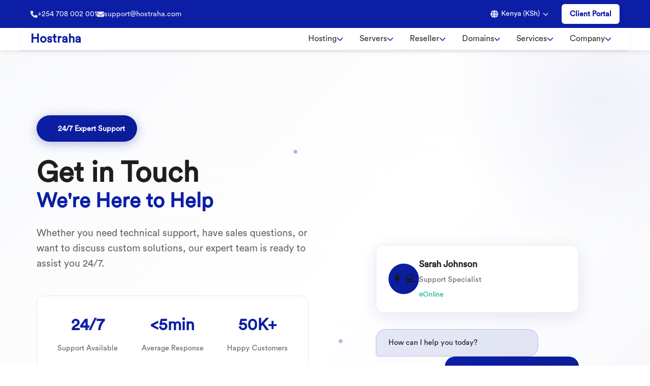

--- FILE ---
content_type: text/html; charset=utf-8
request_url: https://www.hostraha.co.ke/contact-us
body_size: 14042
content:
<!DOCTYPE html><html lang="en"><head><meta charSet="utf-8"/><meta name="viewport" content="width=device-width, initial-scale=1"/><link rel="preload" href="/_next/static/media/569ce4b8f30dc480-s.p.woff2" as="font" crossorigin="" type="font/woff2"/><link rel="preload" href="/_next/static/media/93f479601ee12b01-s.p.woff2" as="font" crossorigin="" type="font/woff2"/><link rel="stylesheet" href="/_next/static/css/d14a01996f385ee9.css" data-precedence="next"/><link rel="stylesheet" href="/_next/static/css/565f4925fe90494c.css" data-precedence="next"/><link rel="stylesheet" href="/_next/static/css/7ed7443aee843959.css" data-precedence="next"/><link rel="stylesheet" href="/_next/static/css/f122f4cb361f233f.css" data-precedence="next"/><link rel="stylesheet" href="/_next/static/css/d5c79b51f9466663.css" data-precedence="next"/><link rel="preload" as="script" fetchPriority="low" href="/_next/static/chunks/webpack-2e452b524915ff79.js"/><script src="/_next/static/chunks/4bd1b696-0b9d8acdde2e138f.js" async=""></script><script src="/_next/static/chunks/1684-d20ba3c74c9e0840.js" async=""></script><script src="/_next/static/chunks/main-app-d41d56f775a954bb.js" async=""></script><script src="/_next/static/chunks/4181-84d8fe90af3f5d9b.js" async=""></script><script src="/_next/static/chunks/app/layout-3b533d5e368a2fbb.js" async=""></script><script src="/_next/static/chunks/870fdd6f-17d1113c80328a6e.js" async=""></script><script src="/_next/static/chunks/69b09407-c23e232dae91b790.js" async=""></script><script src="/_next/static/chunks/6874-487351698c2b55ff.js" async=""></script><script src="/_next/static/chunks/4641-6156678edd32732c.js" async=""></script><script src="/_next/static/chunks/4682-add6b3ac1c408293.js" async=""></script><script src="/_next/static/chunks/6880-8ffac1479cb8425a.js" async=""></script><script src="/_next/static/chunks/app/not-found-c1a09c96bf1237d0.js" async=""></script><script src="/_next/static/chunks/app/contact-us/page-754fa969258ae0a8.js" async=""></script><link rel="preload" href="https://www.googletagmanager.com/gtag/js?id=G-6ZT9NB14VJ" as="script"/><meta name="next-size-adjust" content=""/><link rel="canonical" href="https://www.hostraha.com/contact-us"/><link rel="alternate" href="https://www.hostraha.co.ke/contact-us" hrefLang="en-ke"/><link rel="alternate" href="https://www.hostraha.ng/contact-us" hrefLang="en-ng"/><link rel="alternate" href="https://www.hostraha.co.za/contact-us" hrefLang="en-za"/><link rel="alternate" href="https://www.hostraha.co.zm/contact-us" hrefLang="en-zm"/><link rel="alternate" href="https://www.hostraha.co.ug/contact-us" hrefLang="en-ug"/><link rel="alternate" href="https://www.hostraha.co.tz/contact-us" hrefLang="en-tz"/><link rel="alternate" href="https://www.hostraha.co.rw/contact-us" hrefLang="en-rw"/><link rel="alternate" href="https://www.hostraha.co.zw/contact-us" hrefLang="en-zw"/><link rel="alternate" href="https://www.hostraha.com/contact-us" hrefLang="x-default"/><noscript><img height="1" width="1" style="display:none" src="https://www.facebook.com/tr?id=725805582345451&amp;ev=PageView&amp;noscript=1" alt=""/></noscript><title>Contact Us - Get Expert Support | Hostraha | Hostraha</title><meta name="description" content="Contact Hostraha for expert support, sales inquiries, and technical assistance. Available 24/7 via phone, email, live chat, and support tickets."/><meta name="application-name" content="Hostraha"/><meta name="author" content="Hostraha Team"/><meta name="keywords" content="contact hostraha,hosting support,technical support,customer service,sales inquiry,24/7 support,live chat,phone support,email support"/><meta name="creator" content="Hostraha"/><meta name="publisher" content="Hostraha"/><meta name="robots" content="index, follow"/><meta name="googlebot" content="index, follow"/><link rel="canonical" href="https://www.hostraha.com/contact-us"/><meta name="google-site-verification" content="google-verification-code"/><meta property="og:title" content="Contact Us - Get Expert Support | Hostraha"/><meta property="og:description" content="Contact Hostraha for expert support, sales inquiries, and technical assistance. Available 24/7 via phone, email, live chat, and support tickets."/><meta property="og:url" content="https://www.hostraha.com/contact-us"/><meta property="og:image" content="https://www.hostraha.com/images/contact-us-social.jpg"/><meta property="og:image:width" content="1200"/><meta property="og:image:height" content="630"/><meta property="og:image:alt" content="Contact Hostraha Support"/><meta name="twitter:card" content="summary_large_image"/><meta name="twitter:title" content="Contact Us - Get Expert Support | Hostraha"/><meta name="twitter:description" content="Contact Hostraha for expert support, sales inquiries, and technical assistance. Available 24/7 via phone, email, live chat, and support tickets."/><meta name="twitter:image" content="https://www.hostraha.com/images/contact-us-social.jpg"/><meta name="twitter:image:width" content="1200"/><meta name="twitter:image:height" content="630"/><meta name="twitter:image:alt" content="Contact Hostraha Support"/><link rel="icon" href="/favicon.ico" type="image/x-icon" sizes="16x16"/><script>document.querySelectorAll('body link[rel="icon"], body link[rel="apple-touch-icon"]').forEach(el => document.head.appendChild(el))</script><script src="/_next/static/chunks/polyfills-42372ed130431b0a.js" noModule=""></script></head><body class="__variable_5cfdac __variable_9a8899"><header class="Header_header__AF_3G "><div class="CardDropdown_topHeader__R0_sq"><div class="CardDropdown_topHeaderContainer__5KhcW"><div class="CardDropdown_contactInfo__D1nwA"><span class="CardDropdown_contactItem__jXwUA"><svg aria-hidden="true" focusable="false" data-prefix="fas" data-icon="phone" class="svg-inline--fa fa-phone " role="img" xmlns="http://www.w3.org/2000/svg" viewBox="0 0 512 512" style="color:#ffffff"><path fill="currentColor" d="M164.9 24.6c-7.7-18.6-28-28.5-47.4-23.2l-88 24C12.1 30.2 0 46 0 64C0 311.4 200.6 512 448 512c18 0 33.8-12.1 38.6-29.5l24-88c5.3-19.4-4.6-39.7-23.2-47.4l-96-40c-16.3-6.8-35.2-2.1-46.3 11.6L304.7 368C234.3 334.7 177.3 277.7 144 207.3L193.3 167c13.7-11.2 18.4-30 11.6-46.3l-40-96z"></path></svg>+254 708 002 001</span><span class="CardDropdown_contactItem__jXwUA"><svg aria-hidden="true" focusable="false" data-prefix="fas" data-icon="envelope" class="svg-inline--fa fa-envelope " role="img" xmlns="http://www.w3.org/2000/svg" viewBox="0 0 512 512" style="color:#ffffff"><path fill="currentColor" d="M48 64C21.5 64 0 85.5 0 112c0 15.1 7.1 29.3 19.2 38.4L236.8 313.6c11.4 8.5 27 8.5 38.4 0L492.8 150.4c12.1-9.1 19.2-23.3 19.2-38.4c0-26.5-21.5-48-48-48L48 64zM0 176L0 384c0 35.3 28.7 64 64 64l384 0c35.3 0 64-28.7 64-64l0-208L294.4 339.2c-22.8 17.1-54 17.1-76.8 0L0 176z"></path></svg><a href="/cdn-cgi/l/email-protection" class="__cf_email__" data-cfemail="a8dbddd8d8c7dadce8c0c7dbdcdac9c0c986cbc7c5">[email&#160;protected]</a></span></div><div class="CardDropdown_topHeaderActions__FSnVI"><div class="CountrySelector_countrySelector__aPE7B">      <button class="CountrySelector_selectorButton__sIyxJ" aria-label="Select country"><svg aria-hidden="true" focusable="false" data-prefix="fas" data-icon="globe" class="svg-inline--fa fa-globe CountrySelector_globeIcon__mTPJY" role="img" xmlns="http://www.w3.org/2000/svg" viewBox="0 0 512 512" style="color:#ffffff"><path fill="currentColor" d="M352 256c0 22.2-1.2 43.6-3.3 64l-185.3 0c-2.2-20.4-3.3-41.8-3.3-64s1.2-43.6 3.3-64l185.3 0c2.2 20.4 3.3 41.8 3.3 64zm28.8-64l123.1 0c5.3 20.5 8.1 41.9 8.1 64s-2.8 43.5-8.1 64l-123.1 0c2.1-20.6 3.2-42 3.2-64s-1.1-43.4-3.2-64zm112.6-32l-116.7 0c-10-63.9-29.8-117.4-55.3-151.6c78.3 20.7 142 77.5 171.9 151.6zm-149.1 0l-176.6 0c6.1-36.4 15.5-68.6 27-94.7c10.5-23.6 22.2-40.7 33.5-51.5C239.4 3.2 248.7 0 256 0s16.6 3.2 27.8 13.8c11.3 10.8 23 27.9 33.5 51.5c11.6 26 20.9 58.2 27 94.7zm-209 0L18.6 160C48.6 85.9 112.2 29.1 190.6 8.4C165.1 42.6 145.3 96.1 135.3 160zM8.1 192l123.1 0c-2.1 20.6-3.2 42-3.2 64s1.1 43.4 3.2 64L8.1 320C2.8 299.5 0 278.1 0 256s2.8-43.5 8.1-64zM194.7 446.6c-11.6-26-20.9-58.2-27-94.6l176.6 0c-6.1 36.4-15.5 68.6-27 94.6c-10.5 23.6-22.2 40.7-33.5 51.5C272.6 508.8 263.3 512 256 512s-16.6-3.2-27.8-13.8c-11.3-10.8-23-27.9-33.5-51.5zM135.3 352c10 63.9 29.8 117.4 55.3 151.6C112.2 482.9 48.6 426.1 18.6 352l116.7 0zm358.1 0c-30 74.1-93.6 130.9-171.9 151.6c25.5-34.2 45.2-87.7 55.3-151.6l116.7 0z"></path></svg><span class="CountrySelector_currentCountry__aHeLI">International<!-- --> (<!-- -->$<!-- -->)</span><svg aria-hidden="true" focusable="false" data-prefix="fas" data-icon="chevron-down" class="svg-inline--fa fa-chevron-down CountrySelector_chevronIcon___f44R" role="img" xmlns="http://www.w3.org/2000/svg" viewBox="0 0 512 512" style="color:#ffffff"><path fill="currentColor" d="M233.4 406.6c12.5 12.5 32.8 12.5 45.3 0l192-192c12.5-12.5 12.5-32.8 0-45.3s-32.8-12.5-45.3 0L256 338.7 86.6 169.4c-12.5-12.5-32.8-12.5-45.3 0s-12.5 32.8 0 45.3l192 192z"></path></svg></button></div><a href="https://portal.hostraha.com/clientarea.php?currency=1" class="CardDropdown_portalLink__Bcdoj">Client Portal</a></div></div></div><div class="CardDropdown_navWrapper__5t_qd"><nav class="CardDropdown_cardNav__BZ3D_"><a class="CardDropdown_logo__U_JmZ" href="/"><span class="CardDropdown_logoText__RF9aL">Hostraha</span></a><div class="CardDropdown_navItems__OrCoU"><div class="CardDropdown_dropdownWrapper__Hc9dW"><button class="CardDropdown_navButton__MHnH6 ">Hosting<svg aria-hidden="true" focusable="false" data-prefix="fas" data-icon="chevron-down" class="svg-inline--fa fa-chevron-down CardDropdown_chevronIcon__c813_" role="img" xmlns="http://www.w3.org/2000/svg" viewBox="0 0 512 512"><path fill="currentColor" d="M233.4 406.6c12.5 12.5 32.8 12.5 45.3 0l192-192c12.5-12.5 12.5-32.8 0-45.3s-32.8-12.5-45.3 0L256 338.7 86.6 169.4c-12.5-12.5-32.8-12.5-45.3 0s-12.5 32.8 0 45.3l192 192z"></path></svg></button></div><div class="CardDropdown_dropdownWrapper__Hc9dW"><button class="CardDropdown_navButton__MHnH6 ">Servers<svg aria-hidden="true" focusable="false" data-prefix="fas" data-icon="chevron-down" class="svg-inline--fa fa-chevron-down CardDropdown_chevronIcon__c813_" role="img" xmlns="http://www.w3.org/2000/svg" viewBox="0 0 512 512"><path fill="currentColor" d="M233.4 406.6c12.5 12.5 32.8 12.5 45.3 0l192-192c12.5-12.5 12.5-32.8 0-45.3s-32.8-12.5-45.3 0L256 338.7 86.6 169.4c-12.5-12.5-32.8-12.5-45.3 0s-12.5 32.8 0 45.3l192 192z"></path></svg></button></div><div class="CardDropdown_dropdownWrapper__Hc9dW"><button class="CardDropdown_navButton__MHnH6 ">Reseller<svg aria-hidden="true" focusable="false" data-prefix="fas" data-icon="chevron-down" class="svg-inline--fa fa-chevron-down CardDropdown_chevronIcon__c813_" role="img" xmlns="http://www.w3.org/2000/svg" viewBox="0 0 512 512"><path fill="currentColor" d="M233.4 406.6c12.5 12.5 32.8 12.5 45.3 0l192-192c12.5-12.5 12.5-32.8 0-45.3s-32.8-12.5-45.3 0L256 338.7 86.6 169.4c-12.5-12.5-32.8-12.5-45.3 0s-12.5 32.8 0 45.3l192 192z"></path></svg></button></div><div class="CardDropdown_dropdownWrapper__Hc9dW"><button class="CardDropdown_navButton__MHnH6 ">Domains<svg aria-hidden="true" focusable="false" data-prefix="fas" data-icon="chevron-down" class="svg-inline--fa fa-chevron-down CardDropdown_chevronIcon__c813_" role="img" xmlns="http://www.w3.org/2000/svg" viewBox="0 0 512 512"><path fill="currentColor" d="M233.4 406.6c12.5 12.5 32.8 12.5 45.3 0l192-192c12.5-12.5 12.5-32.8 0-45.3s-32.8-12.5-45.3 0L256 338.7 86.6 169.4c-12.5-12.5-32.8-12.5-45.3 0s-12.5 32.8 0 45.3l192 192z"></path></svg></button></div><div class="CardDropdown_dropdownWrapper__Hc9dW"><button class="CardDropdown_navButton__MHnH6 ">Services<svg aria-hidden="true" focusable="false" data-prefix="fas" data-icon="chevron-down" class="svg-inline--fa fa-chevron-down CardDropdown_chevronIcon__c813_" role="img" xmlns="http://www.w3.org/2000/svg" viewBox="0 0 512 512"><path fill="currentColor" d="M233.4 406.6c12.5 12.5 32.8 12.5 45.3 0l192-192c12.5-12.5 12.5-32.8 0-45.3s-32.8-12.5-45.3 0L256 338.7 86.6 169.4c-12.5-12.5-32.8-12.5-45.3 0s-12.5 32.8 0 45.3l192 192z"></path></svg></button></div><div class="CardDropdown_dropdownWrapper__Hc9dW"><button class="CardDropdown_navButton__MHnH6 ">Company<svg aria-hidden="true" focusable="false" data-prefix="fas" data-icon="chevron-down" class="svg-inline--fa fa-chevron-down CardDropdown_chevronIcon__c813_" role="img" xmlns="http://www.w3.org/2000/svg" viewBox="0 0 512 512"><path fill="currentColor" d="M233.4 406.6c12.5 12.5 32.8 12.5 45.3 0l192-192c12.5-12.5 12.5-32.8 0-45.3s-32.8-12.5-45.3 0L256 338.7 86.6 169.4c-12.5-12.5-32.8-12.5-45.3 0s-12.5 32.8 0 45.3l192 192z"></path></svg></button></div></div></nav></div></header><main class="page_main__CJxp6"><section class="ContactHero_hero__aEXXi"><div class="ContactHero_backgroundElements__wZZnm"><div class="ContactHero_gradient1__XAHHE"></div><div class="ContactHero_gradient2__WBcU9"></div><div class="ContactHero_floatingElements__pb_zd"><div class="ContactHero_floatingElement__xWo4P" style="left:52.07534921642524%;top:58.33646703912552%;animation-delay:2.8923664804668894s;animation-duration:6.581570654357424s"></div><div class="ContactHero_floatingElement__xWo4P" style="left:45.154734923091155%;top:20.146807176394933%;animation-delay:2.9145550401081946s;animation-duration:7.184778555949741s"></div><div class="ContactHero_floatingElement__xWo4P" style="left:53.30385836895128%;top:65.40135033516592%;animation-delay:2.6147877805239834s;animation-duration:7.440168536042487s"></div><div class="ContactHero_floatingElement__xWo4P" style="left:61.01043072215947%;top:75.58946835382883%;animation-delay:1.4626519368298243s;animation-duration:6.305444649326489s"></div></div></div><div class="ContactHero_container__cFEsI"><div class="ContactHero_heroContent__k9H3j"><div class="ContactHero_badge__rF_Dc"><span class="ContactHero_badgeIcon__SSbAC">💬</span><span>24/7 Expert Support</span></div><h1 class="ContactHero_title__5NU9r"><span class="ContactHero_titleMain__jenHz">Get in Touch</span><span class="ContactHero_titleSub__mUt9U">We&#x27;re Here to Help</span></h1><p class="ContactHero_description__y1zsf">Whether you need technical support, have sales questions, or want to discuss custom solutions, our expert team is ready to assist you 24/7.</p><div class="ContactHero_quickStats__XLePN"><div class="ContactHero_stat__PTT6z"><div class="ContactHero_statValue__wpV3F">24/7</div><div class="ContactHero_statLabel__h2k72">Support Available</div></div><div class="ContactHero_stat__PTT6z"><div class="ContactHero_statValue__wpV3F">&lt;5min</div><div class="ContactHero_statLabel__h2k72">Average Response</div></div><div class="ContactHero_stat__PTT6z"><div class="ContactHero_statValue__wpV3F">50K+</div><div class="ContactHero_statLabel__h2k72">Happy Customers</div></div></div><div class="ContactHero_contactMethods___I8u_"><div class="ContactHero_contactMethod__NauD_"><div class="ContactHero_methodIcon__Sj3ZO"><svg width="24" height="24" viewBox="0 0 24 24" fill="none"><path d="M22 12h-4l-3 9L9 3l-3 9H2" stroke="currentColor" stroke-width="2" stroke-linecap="round" stroke-linejoin="round"></path></svg></div><div class="ContactHero_methodInfo__RWbsk"><h3>Live Chat</h3><p>Instant support</p></div></div><div class="ContactHero_contactMethod__NauD_"><div class="ContactHero_methodIcon__Sj3ZO"><svg width="24" height="24" viewBox="0 0 24 24" fill="none"><path d="M22 6c0-1.1-.9-2-2-2H4c-1.1 0-2 .9-2 2v12c0 1.1.9 2 2 2h16c1.1 0 2-.9 2-2V6z" stroke="currentColor" stroke-width="2"></path><polyline points="22,6 12,13 2,6" stroke="currentColor" stroke-width="2"></polyline></svg></div><div class="ContactHero_methodInfo__RWbsk"><h3>Email Support</h3><p>Detailed assistance</p></div></div><div class="ContactHero_contactMethod__NauD_"><div class="ContactHero_methodIcon__Sj3ZO"><svg width="24" height="24" viewBox="0 0 24 24" fill="none"><path d="M22 16.92v3a2 2 0 0 1-2.18 2 19.79 19.79 0 0 1-8.63-3.07 19.5 19.5 0 0 1-6-6 19.79 19.79 0 0 1-3.07-8.67A2 2 0 0 1 4.11 2h3a2 2 0 0 1 2 1.72 12.84 12.84 0 0 0 .7 2.81 2 2 0 0 1-.45 2.11L8.09 9.91a16 16 0 0 0 6 6l1.27-1.27a2 2 0 0 1 2.11-.45 12.84 12.84 0 0 0 2.81.7A2 2 0 0 1 22 16.92z" stroke="currentColor" stroke-width="2"></path></svg></div><div class="ContactHero_methodInfo__RWbsk"><h3>Phone Support</h3><p>Direct conversation</p></div></div></div></div><div class="ContactHero_heroVisual__4_G9D"><div class="ContactHero_supportIllustration__KdvNO"><div class="ContactHero_agentCard__uuhqi"><div class="ContactHero_agentAvatar__A3Ndc"></div><div class="ContactHero_agentInfo__jOppU"><div class="ContactHero_agentName__sYx40">Sarah Johnson</div><div class="ContactHero_agentRole__pYBS2">Support Specialist</div><div class="ContactHero_agentStatus__xu5wL"><div class="ContactHero_statusDot__4wcbd"></div><span>Online</span></div></div></div><div class="ContactHero_chatBubbles__4yAap"><div class="ContactHero_chatBubble__642sy"><p>How can I help you today?</p></div><div class="ContactHero_chatBubble__642sy ContactHero_userBubble__x5aAZ"><p>I need help with my hosting plan</p></div></div></div></div></div></section><div class="page_contactContainer__T63b6"><div class="page_contactLayout__SMFnh"><div class="ContactForm_formContainer__95si9"><div class="ContactForm_formHeader__w7MTW"><h2>Send us a Message</h2><p>Fill out the form below and we&#x27;ll get back to you as soon as possible.</p></div><form class="ContactForm_contactForm__ZgMVG"><div class="ContactForm_formRow__8_E69"><div class="ContactForm_formGroup__WxFUM"><label for="name" class="ContactForm_label__ncK2K">Full Name *</label><input type="text" id="name" required="" class="ContactForm_input__b1mzb" placeholder="Enter your full name" name="name" value=""/></div><div class="ContactForm_formGroup__WxFUM"><label for="email" class="ContactForm_label__ncK2K">Email Address *</label><input type="email" id="email" required="" class="ContactForm_input__b1mzb" placeholder="Enter your email address" name="email" value=""/></div></div><div class="ContactForm_formRow__8_E69"><div class="ContactForm_formGroup__WxFUM"><label for="phone" class="ContactForm_label__ncK2K">Phone Number</label><input type="tel" id="phone" class="ContactForm_input__b1mzb" placeholder="+254 700 000 000" name="phone" value=""/></div><div class="ContactForm_formGroup__WxFUM"><label for="company" class="ContactForm_label__ncK2K">Company/Organization</label><input type="text" id="company" class="ContactForm_input__b1mzb" placeholder="Enter your company name" name="company" value=""/></div></div><div class="ContactForm_formRow__8_E69"><div class="ContactForm_formGroup__WxFUM"><label for="inquiryType" class="ContactForm_label__ncK2K">Inquiry Type *</label><select id="inquiryType" name="inquiryType" required="" class="ContactForm_select__xzjiW"><option value="general" selected="">General Inquiry</option><option value="technical">Technical Support</option><option value="sales">Sales &amp; Pricing</option><option value="billing">Billing &amp; Payments</option><option value="migration">Website Migration</option><option value="custom">Custom Solutions</option><option value="partnership">Partnership</option><option value="abuse">Report Abuse</option></select></div><div class="ContactForm_formGroup__WxFUM"><label for="urgency" class="ContactForm_label__ncK2K">Priority Level</label><select id="urgency" name="urgency" class="ContactForm_select__xzjiW"><option value="low">Low - General inquiry</option><option value="normal" selected="">Normal - Standard response</option><option value="high">High - Urgent matter</option><option value="critical">Critical - Emergency</option></select></div></div><div class="ContactForm_formGroup__WxFUM"><label for="subject" class="ContactForm_label__ncK2K">Subject *</label><input type="text" id="subject" required="" class="ContactForm_input__b1mzb" placeholder="Brief description of your inquiry" name="subject" value=""/></div><div class="ContactForm_formGroup__WxFUM"><label for="message" class="ContactForm_label__ncK2K">Message *</label><textarea id="message" name="message" required="" rows="6" class="ContactForm_textarea___Ix_8" placeholder="Please provide detailed information about your inquiry..."></textarea></div><div class="ContactForm_formFooter__fgxoP"><div class="ContactForm_privacyNote__HNopF"><p>By submitting this form, you agree to our<!-- --> <a href="/privacy-policy" target="_blank">Privacy Policy</a> and<!-- --> <a href="/terms-of-service" target="_blank">Terms of Service</a>.</p></div><button type="submit" class="ContactForm_submitButton__BijyL ">Send Message<svg width="16" height="16" viewBox="0 0 24 24" fill="none"><path d="M5 12h14M12 5l7 7-7 7" stroke="currentColor" stroke-width="2" stroke-linecap="round" stroke-linejoin="round"></path></svg></button></div></form></div><div class="ContactInfo_contactInfo__MgEDu"><h2>Contact Information</h2><div class="ContactInfo_contactMethods__krfRo"><div class="ContactInfo_contactMethod__MzzSi"><h3>Phone Support</h3><p><a href="tel:+254708002001">+254 708 002 001</a></p><span>24/7 Available</span></div><div class="ContactInfo_contactMethod__MzzSi"><h3>Email Support</h3><p><a href="/cdn-cgi/l/email-protection#dcafa9acacb3aea89cb4b3afa8aebdb4bdf2bfb3b1"><span class="__cf_email__" data-cfemail="d5a6a0a5a5baa7a195bdbaa6a1a7b4bdb4fbb6bab8">[email&#160;protected]</span></a></p><span>Response within 1 hour</span></div><div class="ContactInfo_contactMethod__MzzSi"><h3>Office Address</h3><p>15th Floor, Utalii Lane<br/>View Park Towers<br/>Nairobi, Kenya</p><span>Mon-Fri 8AM-6PM EAT</span></div></div></div></div></div><section class="SupportOptions_supportOptions__OoRjC"><div class="SupportOptions_container__ixhLu"><div class="SupportOptions_header__MgoCE"><h2>Multiple Ways to Get Help</h2><p>Choose the support channel that works best for you</p></div><div class="SupportOptions_optionsGrid__Wegcy"><div class="SupportOptions_option__onoNv"><div class="SupportOptions_optionIcon__8un1t"><svg width="32" height="32" viewBox="0 0 24 24" fill="none"><path d="M22 12h-4l-3 9L9 3l-3 9H2" stroke="currentColor" stroke-width="2" stroke-linecap="round" stroke-linejoin="round"></path></svg></div><h3>Live Chat</h3><p>Get instant help from our support team. Available 24/7 for immediate assistance.</p><button class="SupportOptions_optionButton__h2TK3">Start Chat</button></div><div class="SupportOptions_option__onoNv"><div class="SupportOptions_optionIcon__8un1t"><svg width="32" height="32" viewBox="0 0 24 24" fill="none"><path d="M14 2H6a2 2 0 0 0-2 2v16a2 2 0 0 0 2 2h12a2 2 0 0 0 2-2V8z" stroke="currentColor" stroke-width="2"></path><polyline points="14,2 14,8 20,8" stroke="currentColor" stroke-width="2"></polyline><line x1="16" y1="13" x2="8" y2="13" stroke="currentColor" stroke-width="2"></line><line x1="16" y1="17" x2="8" y2="17" stroke="currentColor" stroke-width="2"></line><polyline points="10,9 9,9 8,9" stroke="currentColor" stroke-width="2"></polyline></svg></div><h3>Support Tickets</h3><p>Submit detailed support requests and track their progress through our portal.</p><a class="SupportOptions_optionButton__h2TK3" href="https://portal.hostraha.com">Open Portal</a></div><div class="SupportOptions_option__onoNv"><div class="SupportOptions_optionIcon__8un1t"><svg width="32" height="32" viewBox="0 0 24 24" fill="none"><circle cx="12" cy="12" r="10" stroke="currentColor" stroke-width="2"></circle><path d="M9.09 9a3 3 0 0 1 5.83 1c0 2-3 3-3 3" stroke="currentColor" stroke-width="2"></path><line x1="12" y1="17" x2="12.01" y2="17" stroke="currentColor" stroke-width="2"></line></svg></div><h3>Knowledge Base</h3><p>Browse our comprehensive documentation and tutorials for self-service help.</p><a class="SupportOptions_optionButton__h2TK3" href="/docs">Browse Docs</a></div><div class="SupportOptions_option__onoNv"><div class="SupportOptions_optionIcon__8un1t"><svg width="32" height="32" viewBox="0 0 24 24" fill="none"><path d="M22 16.92v3a2 2 0 0 1-2.18 2 19.79 19.79 0 0 1-8.63-3.07 19.5 19.5 0 0 1-6-6 19.79 19.79 0 0 1-3.07-8.67A2 2 0 0 1 4.11 2h3a2 2 0 0 1 2 1.72 12.84 12.84 0 0 0 .7 2.81 2 2 0 0 1-.45 2.11L8.09 9.91a16 16 0 0 0 6 6l1.27-1.27a2 2 0 0 1 2.11-.45 12.84 12.84 0 0 0 2.81.7A2 2 0 0 1 22 16.92z" stroke="currentColor" stroke-width="2"></path></svg></div><h3>Phone Support</h3><p>Speak directly with our technical experts for complex issues and consultations.</p><a href="tel:+254708002001" class="SupportOptions_optionButton__h2TK3">Call Now</a></div></div></div></section><section class="ContactFAQ_faqSection__qCe2t"><div class="ContactFAQ_container__5vCzT"><div class="ContactFAQ_header__GkSTE"><h2>Frequently Asked Questions</h2><p>Quick answers to common questions about our support services</p></div><div class="ContactFAQ_faqList__S3zC0"><div class="ContactFAQ_faqItem__68K9j"><button class="ContactFAQ_faqQuestion__OLWib "><span>How quickly do you respond to support requests?</span><svg width="24" height="24" viewBox="0 0 24 24" fill="none" class="ContactFAQ_chevron__gCrri"><path d="M6 9l6 6 6-6" stroke="currentColor" stroke-width="2" stroke-linecap="round" stroke-linejoin="round"></path></svg></button><div class="ContactFAQ_faqAnswer__W0j8l "><p>We aim to respond to all support requests within 1 hour during business hours and within 4 hours outside business hours. Critical issues are addressed immediately 24/7.</p></div></div><div class="ContactFAQ_faqItem__68K9j"><button class="ContactFAQ_faqQuestion__OLWib "><span>What support channels are available?</span><svg width="24" height="24" viewBox="0 0 24 24" fill="none" class="ContactFAQ_chevron__gCrri"><path d="M6 9l6 6 6-6" stroke="currentColor" stroke-width="2" stroke-linecap="round" stroke-linejoin="round"></path></svg></button><div class="ContactFAQ_faqAnswer__W0j8l "><p>We offer multiple support channels including live chat, email support, phone support, and a comprehensive support ticket system through our client portal.</p></div></div><div class="ContactFAQ_faqItem__68K9j"><button class="ContactFAQ_faqQuestion__OLWib "><span>Do you offer 24/7 technical support?</span><svg width="24" height="24" viewBox="0 0 24 24" fill="none" class="ContactFAQ_chevron__gCrri"><path d="M6 9l6 6 6-6" stroke="currentColor" stroke-width="2" stroke-linecap="round" stroke-linejoin="round"></path></svg></button><div class="ContactFAQ_faqAnswer__W0j8l "><p>Yes, our technical support team is available 24/7 for all hosting-related issues, server problems, and critical emergencies.</p></div></div><div class="ContactFAQ_faqItem__68K9j"><button class="ContactFAQ_faqQuestion__OLWib "><span>How can I contact sales for custom solutions?</span><svg width="24" height="24" viewBox="0 0 24 24" fill="none" class="ContactFAQ_chevron__gCrri"><path d="M6 9l6 6 6-6" stroke="currentColor" stroke-width="2" stroke-linecap="round" stroke-linejoin="round"></path></svg></button><div class="ContactFAQ_faqAnswer__W0j8l "><p>You can reach our sales team through the contact form above, call us directly at +254 708 002 001, or email <a href="/cdn-cgi/l/email-protection" class="__cf_email__" data-cfemail="fa899b969f89ba9295898e889b929bd4999597">[email&#160;protected]</a> for custom hosting solutions and enterprise inquiries.</p></div></div><div class="ContactFAQ_faqItem__68K9j"><button class="ContactFAQ_faqQuestion__OLWib "><span>What information should I include in my support request?</span><svg width="24" height="24" viewBox="0 0 24 24" fill="none" class="ContactFAQ_chevron__gCrri"><path d="M6 9l6 6 6-6" stroke="currentColor" stroke-width="2" stroke-linecap="round" stroke-linejoin="round"></path></svg></button><div class="ContactFAQ_faqAnswer__W0j8l "><p>Please include your domain name, hosting account details, a detailed description of the issue, any error messages, and steps you&#x27;ve already taken to resolve the problem.</p></div></div><div class="ContactFAQ_faqItem__68K9j"><button class="ContactFAQ_faqQuestion__OLWib "><span>Do you provide phone support for all customers?</span><svg width="24" height="24" viewBox="0 0 24 24" fill="none" class="ContactFAQ_chevron__gCrri"><path d="M6 9l6 6 6-6" stroke="currentColor" stroke-width="2" stroke-linecap="round" stroke-linejoin="round"></path></svg></button><div class="ContactFAQ_faqAnswer__W0j8l "><p>Yes, phone support is available to all customers. However, priority phone support with shorter wait times is available for premium and enterprise customers.</p></div></div></div><div class="ContactFAQ_needMoreHelp__i_GAO"><h3>Still need help?</h3><p>Can&#x27;t find what you&#x27;re looking for? Our support team is here to help.</p><div class="ContactFAQ_helpActions__VKCpn"><button class="ContactFAQ_helpButton__QE9wz">Start Live Chat</button><a href="/cdn-cgi/l/email-protection#a8dbddd8d8c7dadce8c0c7dbdcdac9c0c986cbc7c5" class="ContactFAQ_helpButton__QE9wz">Email Support</a></div></div></div></section></main><footer class="Footer_footer__4vzqH"><div class="Footer_container__Dj1D9"><div class="Footer_footerMain__AF8RC"><div class="Footer_footerBrand__20cen"><a class="Footer_footerLogo__HvedU" href="/"><span class="Footer_logoText__JXSR3">Hostraha</span></a><p class="Footer_tagline__NHwwX">Enterprise-grade cloud infrastructure for businesses of all sizes</p><div class="Footer_socialLinks__22g9N"><a href="https://facebook.com/hostraha" target="_blank" rel="noopener noreferrer" aria-label="Facebook"><svg aria-hidden="true" focusable="false" data-prefix="fab" data-icon="facebook-f" class="svg-inline--fa fa-facebook-f " role="img" xmlns="http://www.w3.org/2000/svg" viewBox="0 0 320 512"><path fill="currentColor" d="M80 299.3V512H196V299.3h86.5l18-97.8H196V166.9c0-51.7 20.3-71.5 72.7-71.5c16.3 0 29.4 .4 37 1.2V7.9C291.4 4 256.4 0 236.2 0C129.3 0 80 50.5 80 159.4v42.1H14v97.8H80z"></path></svg></a><a href="https://twitter.com/hostraha" target="_blank" rel="noopener noreferrer" aria-label="Twitter"><svg aria-hidden="true" focusable="false" data-prefix="fab" data-icon="x-twitter" class="svg-inline--fa fa-x-twitter " role="img" xmlns="http://www.w3.org/2000/svg" viewBox="0 0 512 512"><path fill="currentColor" d="M389.2 48h70.6L305.6 224.2 487 464H345L233.7 318.6 106.5 464H35.8L200.7 275.5 26.8 48H172.4L272.9 180.9 389.2 48zM364.4 421.8h39.1L151.1 88h-42L364.4 421.8z"></path></svg></a><a href="https://instagram.com/hostraha" target="_blank" rel="noopener noreferrer" aria-label="Instagram"><svg aria-hidden="true" focusable="false" data-prefix="fab" data-icon="instagram" class="svg-inline--fa fa-instagram " role="img" xmlns="http://www.w3.org/2000/svg" viewBox="0 0 448 512"><path fill="currentColor" d="M224.1 141c-63.6 0-114.9 51.3-114.9 114.9s51.3 114.9 114.9 114.9S339 319.5 339 255.9 287.7 141 224.1 141zm0 189.6c-41.1 0-74.7-33.5-74.7-74.7s33.5-74.7 74.7-74.7 74.7 33.5 74.7 74.7-33.6 74.7-74.7 74.7zm146.4-194.3c0 14.9-12 26.8-26.8 26.8-14.9 0-26.8-12-26.8-26.8s12-26.8 26.8-26.8 26.8 12 26.8 26.8zm76.1 27.2c-1.7-35.9-9.9-67.7-36.2-93.9-26.2-26.2-58-34.4-93.9-36.2-37-2.1-147.9-2.1-184.9 0-35.8 1.7-67.6 9.9-93.9 36.1s-34.4 58-36.2 93.9c-2.1 37-2.1 147.9 0 184.9 1.7 35.9 9.9 67.7 36.2 93.9s58 34.4 93.9 36.2c37 2.1 147.9 2.1 184.9 0 35.9-1.7 67.7-9.9 93.9-36.2 26.2-26.2 34.4-58 36.2-93.9 2.1-37 2.1-147.8 0-184.8zM398.8 388c-7.8 19.6-22.9 34.7-42.6 42.6-29.5 11.7-99.5 9-132.1 9s-102.7 2.6-132.1-9c-19.6-7.8-34.7-22.9-42.6-42.6-11.7-29.5-9-99.5-9-132.1s-2.6-102.7 9-132.1c7.8-19.6 22.9-34.7 42.6-42.6 29.5-11.7 99.5-9 132.1-9s102.7-2.6 132.1 9c19.6 7.8 34.7 22.9 42.6 42.6 11.7 29.5 9 99.5 9 132.1s2.7 102.7-9 132.1z"></path></svg></a>              <a href="https://linkedin.com/company/hostraha" target="_blank" rel="noopener noreferrer" aria-label="LinkedIn"><svg aria-hidden="true" focusable="false" data-prefix="fab" data-icon="linkedin-in" class="svg-inline--fa fa-linkedin-in " role="img" xmlns="http://www.w3.org/2000/svg" viewBox="0 0 448 512"><path fill="currentColor" d="M100.28 448H7.4V148.9h92.88zM53.79 108.1C24.09 108.1 0 83.5 0 53.8a53.79 53.79 0 0 1 107.58 0c0 29.7-24.1 54.3-53.79 54.3zM447.9 448h-92.68V302.4c0-34.7-.7-79.2-48.29-79.2-48.29 0-55.69 37.7-55.69 76.7V448h-92.78V148.9h89.08v40.8h1.3c12.4-23.5 42.69-48.3 87.88-48.3 94 0 111.28 61.9 111.28 142.3V448z"></path></svg></a></div></div><div class="Footer_footerLinks__xuRtG"><div class="Footer_footerLinkColumn__r2QTf"><h3>Hosting</h3><ul><li><a href="/web-hosting">Web Hosting</a></li><li><a href="/wordpress-hosting">WordPress Hosting</a></li><li><a href="/vps-hosting">VPS Hosting</a></li><li><a href="/windows-vps">Windows VPS</a></li><li><a href="/cpanel-hosting">cPanel Hosting</a></li><li><a href="/reseller-hosting">Reseller Hosting</a></li></ul></div><div class="Footer_footerLinkColumn__r2QTf"><h3>Domain Names</h3><ul><li><a href="/domain-registration">Domain Registration</a></li><li><a href="/domain-transfer">Domain Transfer</a></li><li><a href="/domain-pricing">Domain Pricing</a></li><li><a href="/whois-lookup">WHOIS Lookup</a></li><li><a href="/domain-reseller">Domain Reseller</a></li></ul></div><div class="Footer_footerLinkColumn__r2QTf"><h3>Company</h3><ul><li><a href="/about-us">About Us</a></li><li><a href="/our-team">Our Team</a></li><li><a href="/datacenters">Datacenters</a></li><li><a href="/affiliate-program">Affiliate Program</a></li><li><a href="/contact-us">Contact Us</a></li></ul></div><div class="Footer_footerLinkColumn__r2QTf"><h3>Services</h3><ul><li><a href="/website-migration">Website Migration</a></li><li><a href="/business-email">Business Email</a></li><li><a href="/bulk-sms">Bulk SMS</a></li><li><a href="/web-design">Web Design</a></li><li><a href="/dedicated-servers">Dedicated Servers</a></li><li><a href="/cloud-vps">Cloud VPS</a></li><li><a href="/cpanel-reseller-hosting">cPanel Reseller</a></li></ul></div>            <div class="Footer_footerLinkColumn__r2QTf"><h3>Resources</h3><ul><li><a href="/blog">Blog</a></li><li><a href="/docs">Documentation</a></li><li><a href="/docs/api">API References</a></li><li><a href="/pricing">Pricing</a></li><li><a href="/website-migration">Website Migration</a></li></ul></div><div class="Footer_footerLinkColumn__r2QTf"><h3>Legal &amp; Policies</h3><ul><li><a href="/terms-of-service">Terms of Service</a></li><li><a href="/privacy-policy">Privacy Policy</a></li><li><a href="/security-policy">Security Policy</a></li><li><a href="/cookie-policy">Cookie Policy</a></li><li><a href="/acceptable-use-policy">Acceptable Use</a></li></ul></div></div></div><div class="Footer_footerBottom__OFeMd"><div class="Footer_companyInfo__LMTGd"><p class="Footer_address__dMMMn"><svg aria-hidden="true" focusable="false" data-prefix="fas" data-icon="location-dot" class="svg-inline--fa fa-location-dot " role="img" xmlns="http://www.w3.org/2000/svg" viewBox="0 0 384 512"><path fill="currentColor" d="M215.7 499.2C267 435 384 279.4 384 192C384 86 298 0 192 0S0 86 0 192c0 87.4 117 243 168.3 307.2c12.3 15.3 35.1 15.3 47.4 0zM192 128a64 64 0 1 1 0 128 64 64 0 1 1 0-128z"></path></svg> 15th Floor, Utalii Lane, View Park Towers, Nairobi, Kenya</p><p class="Footer_contact__izvhn"><svg aria-hidden="true" focusable="false" data-prefix="fas" data-icon="phone" class="svg-inline--fa fa-phone " role="img" xmlns="http://www.w3.org/2000/svg" viewBox="0 0 512 512"><path fill="currentColor" d="M164.9 24.6c-7.7-18.6-28-28.5-47.4-23.2l-88 24C12.1 30.2 0 46 0 64C0 311.4 200.6 512 448 512c18 0 33.8-12.1 38.6-29.5l24-88c5.3-19.4-4.6-39.7-23.2-47.4l-96-40c-16.3-6.8-35.2-2.1-46.3 11.6L304.7 368C234.3 334.7 177.3 277.7 144 207.3L193.3 167c13.7-11.2 18.4-30 11.6-46.3l-40-96z"></path></svg> <a href="tel:+254708002001">+254708 002 001</a> •<svg aria-hidden="true" focusable="false" data-prefix="fas" data-icon="envelope" class="svg-inline--fa fa-envelope " role="img" xmlns="http://www.w3.org/2000/svg" viewBox="0 0 512 512"><path fill="currentColor" d="M48 64C21.5 64 0 85.5 0 112c0 15.1 7.1 29.3 19.2 38.4L236.8 313.6c11.4 8.5 27 8.5 38.4 0L492.8 150.4c12.1-9.1 19.2-23.3 19.2-38.4c0-26.5-21.5-48-48-48L48 64zM0 176L0 384c0 35.3 28.7 64 64 64l384 0c35.3 0 64-28.7 64-64l0-208L294.4 339.2c-22.8 17.1-54 17.1-76.8 0L0 176z"></path></svg> <a href="/cdn-cgi/l/email-protection#13606663637c6167537b7c606761727b723d707c7e"><span class="__cf_email__" data-cfemail="b3c0c6c3c3dcc1c7f3dbdcc0c7c1d2dbd29dd0dcde">[email&#160;protected]</span></a></p></div>          <div class="Footer_legal__nueAd"><p class="Footer_copyright__1v3uR">© <!-- -->2025<!-- --> Hostraha, Inc. All rights reserved.</p><div class="Footer_legalLinks__5UAzb"><a href="/terms-of-service">Terms of Service</a><a href="/privacy-policy">Privacy Policy</a><a href="/security-policy">Security Policy</a><a href="/cookie-policy">Cookie Policy</a><a href="/acceptable-use-policy">Acceptable Use Policy</a></div></div></div><div class="Footer_awards__QZJ4h"><div class="Footer_award__EdXJw"><svg aria-hidden="true" focusable="false" data-prefix="fas" data-icon="angle-right" class="svg-inline--fa fa-angle-right " role="img" xmlns="http://www.w3.org/2000/svg" viewBox="0 0 320 512"><path fill="currentColor" d="M278.6 233.4c12.5 12.5 12.5 32.8 0 45.3l-160 160c-12.5 12.5-32.8 12.5-45.3 0s-12.5-32.8 0-45.3L210.7 256 73.4 118.6c-12.5-12.5-12.5-32.8 0-45.3s32.8-12.5 45.3 0l160 160z"></path></svg><span>Cloud Champion 2024</span></div><div class="Footer_award__EdXJw"><svg aria-hidden="true" focusable="false" data-prefix="fas" data-icon="angle-right" class="svg-inline--fa fa-angle-right " role="img" xmlns="http://www.w3.org/2000/svg" viewBox="0 0 320 512"><path fill="currentColor" d="M278.6 233.4c12.5 12.5 12.5 32.8 0 45.3l-160 160c-12.5 12.5-32.8 12.5-45.3 0s-12.5-32.8 0-45.3L210.7 256 73.4 118.6c-12.5-12.5-12.5-32.8 0-45.3s32.8-12.5 45.3 0l160 160z"></path></svg><span>ISO 27001 Certified</span></div><div class="Footer_award__EdXJw"><svg aria-hidden="true" focusable="false" data-prefix="fas" data-icon="angle-right" class="svg-inline--fa fa-angle-right " role="img" xmlns="http://www.w3.org/2000/svg" viewBox="0 0 320 512"><path fill="currentColor" d="M278.6 233.4c12.5 12.5 12.5 32.8 0 45.3l-160 160c-12.5 12.5-32.8 12.5-45.3 0s-12.5-32.8 0-45.3L210.7 256 73.4 118.6c-12.5-12.5-12.5-32.8 0-45.3s32.8-12.5 45.3 0l160 160z"></path></svg><span>SOC 2 Compliant</span></div><div class="Footer_award__EdXJw"><svg aria-hidden="true" focusable="false" data-prefix="fas" data-icon="angle-right" class="svg-inline--fa fa-angle-right " role="img" xmlns="http://www.w3.org/2000/svg" viewBox="0 0 320 512"><path fill="currentColor" d="M278.6 233.4c12.5 12.5 12.5 32.8 0 45.3l-160 160c-12.5 12.5-32.8 12.5-45.3 0s-12.5-32.8 0-45.3L210.7 256 73.4 118.6c-12.5-12.5-12.5-32.8 0-45.3s32.8-12.5 45.3 0l160 160z"></path></svg><span>GDPR Compliant</span></div></div>        <div class="Footer_countriesSection__3aTRp"><h3>Supported Countries</h3><p class="Footer_countriesDescription__JwED8">Visit our regional websites for localized services and pricing:</p><div class="Footer_countriesList__o6Gsz"><a href="https://www.hostraha.com" target="_blank" rel="noopener noreferrer"><span class="Footer_countryCode__UTIiP">🌎</span><span>Global</span></a><a href="https://www.hostraha.co.ke" target="_blank" rel="noopener noreferrer"><span class="Footer_countryCode__UTIiP">🇰🇪</span><span>Kenya</span></a><a href="https://www.hostraha.ng" target="_blank" rel="noopener noreferrer"><span class="Footer_countryCode__UTIiP">🇳🇬</span><span>Nigeria</span></a><a href="https://www.hostraha.co.za" target="_blank" rel="noopener noreferrer"><span class="Footer_countryCode__UTIiP">🇿🇦</span><span>South Africa</span></a><a href="https://www.hostraha.co.zm" target="_blank" rel="noopener noreferrer"><span class="Footer_countryCode__UTIiP">🇿🇲</span><span>Zambia</span></a><a href="https://www.hostraha.co.ug" target="_blank" rel="noopener noreferrer"><span class="Footer_countryCode__UTIiP">🇺🇬</span><span>Uganda</span></a><a href="https://www.hostraha.co.tz" target="_blank" rel="noopener noreferrer"><span class="Footer_countryCode__UTIiP">🇹🇿</span><span>Tanzania</span></a><a href="https://www.hostraha.rw" target="_blank" rel="noopener noreferrer"><span class="Footer_countryCode__UTIiP">🇷🇼</span><span>Rwanda</span></a><a href="https://www.hostraha.co.zw" target="_blank" rel="noopener noreferrer"><span class="Footer_countryCode__UTIiP">🇿🇼</span><span>Zimbabwe</span></a></div></div><div class="Footer_footerExtra__LOruf"><p>Hostraha is committed to sustainable cloud computing. Our data centers are powered by 100% renewable energy.</p></div></div></footer><!--$--><!--/$--><!--$--><!--/$--><script data-cfasync="false" src="/cdn-cgi/scripts/5c5dd728/cloudflare-static/email-decode.min.js"></script><script src="/_next/static/chunks/webpack-2e452b524915ff79.js" async=""></script><script>(self.__next_f=self.__next_f||[]).push([0])</script><script>self.__next_f.push([1,"1:\"$Sreact.fragment\"\n2:I[95217,[\"4181\",\"static/chunks/4181-84d8fe90af3f5d9b.js\",\"7177\",\"static/chunks/app/layout-3b533d5e368a2fbb.js\"],\"default\"]\n3:I[54077,[\"4181\",\"static/chunks/4181-84d8fe90af3f5d9b.js\",\"7177\",\"static/chunks/app/layout-3b533d5e368a2fbb.js\"],\"default\"]\n4:I[54251,[\"4181\",\"static/chunks/4181-84d8fe90af3f5d9b.js\",\"7177\",\"static/chunks/app/layout-3b533d5e368a2fbb.js\"],\"CountryProvider\"]\n5:I[44262,[\"4181\",\"static/chunks/4181-84d8fe90af3f5d9b.js\",\"7177\",\"static/chunks/app/layout-3b533d5e368a2fbb.js\"],\"default\"]\n6:I[88141,[\"4181\",\"static/chunks/4181-84d8fe90af3f5d9b.js\",\"7177\",\"static/chunks/app/layout-3b533d5e368a2fbb.js\"],\"default\"]\n7:I[87555,[],\"\"]\n8:I[31295,[],\"\"]\n9:I[7649,[\"2266\",\"static/chunks/870fdd6f-17d1113c80328a6e.js\",\"5802\",\"static/chunks/69b09407-c23e232dae91b790.js\",\"6874\",\"static/chunks/6874-487351698c2b55ff.js\",\"4181\",\"static/chunks/4181-84d8fe90af3f5d9b.js\",\"4641\",\"static/chunks/4641-6156678edd32732c.js\",\"4682\",\"static/chunks/4682-add6b3ac1c408293.js\",\"6880\",\"static/chunks/6880-8ffac1479cb8425a.js\",\"4345\",\"static/chunks/app/not-found-c1a09c96bf1237d0.js\"],\"default\"]\na:I[13867,[\"4181\",\"static/chunks/4181-84d8fe90af3f5d9b.js\",\"7177\",\"static/chunks/app/layout-3b533d5e368a2fbb.js\"],\"default\"]\nb:I[40608,[\"2266\",\"static/chunks/870fdd6f-17d1113c80328a6e.js\",\"5802\",\"static/chunks/69b09407-c23e232dae91b790.js\",\"6874\",\"static/chunks/6874-487351698c2b55ff.js\",\"4181\",\"static/chunks/4181-84d8fe90af3f5d9b.js\",\"4682\",\"static/chunks/4682-add6b3ac1c408293.js\",\"2920\",\"static/chunks/app/contact-us/page-754fa969258ae0a8.js\"],\"default\"]\nc:I[23200,[\"2266\",\"static/chunks/870fdd6f-17d1113c80328a6e.js\",\"5802\",\"static/chunks/69b09407-c23e232dae91b790.js\",\"6874\",\"static/chunks/6874-487351698c2b55ff.js\",\"4181\",\"static/chunks/4181-84d8fe90af3f5d9b.js\",\"4682\",\"static/chunks/4682-add6b3ac1c408293.js\",\"2920\",\"static/chunks/app/contact-us/page-754fa969258ae0a8.js\"],\"default\"]\nd:I[6874,[\"2266\",\"static/chunks/870fdd6f-17d1113c80328a6e.js\",\"5802\",\"static/chunks/69b09407-c23e232dae91b790.js\",\"6874\",\"static/chunks/6874-487"])</script><script>self.__next_f.push([1,"351698c2b55ff.js\",\"4181\",\"static/chunks/4181-84d8fe90af3f5d9b.js\",\"4682\",\"static/chunks/4682-add6b3ac1c408293.js\",\"2920\",\"static/chunks/app/contact-us/page-754fa969258ae0a8.js\"],\"\"]\ne:I[84030,[\"2266\",\"static/chunks/870fdd6f-17d1113c80328a6e.js\",\"5802\",\"static/chunks/69b09407-c23e232dae91b790.js\",\"6874\",\"static/chunks/6874-487351698c2b55ff.js\",\"4181\",\"static/chunks/4181-84d8fe90af3f5d9b.js\",\"4682\",\"static/chunks/4682-add6b3ac1c408293.js\",\"2920\",\"static/chunks/app/contact-us/page-754fa969258ae0a8.js\"],\"default\"]\nf:I[59665,[],\"MetadataBoundary\"]\n11:I[59665,[],\"OutletBoundary\"]\n14:I[74911,[],\"AsyncMetadataOutlet\"]\n16:I[59665,[],\"ViewportBoundary\"]\n18:I[26614,[],\"\"]\n:HL[\"/_next/static/media/569ce4b8f30dc480-s.p.woff2\",\"font\",{\"crossOrigin\":\"\",\"type\":\"font/woff2\"}]\n:HL[\"/_next/static/media/93f479601ee12b01-s.p.woff2\",\"font\",{\"crossOrigin\":\"\",\"type\":\"font/woff2\"}]\n:HL[\"/_next/static/css/d14a01996f385ee9.css\",\"style\"]\n:HL[\"/_next/static/css/565f4925fe90494c.css\",\"style\"]\n:HL[\"/_next/static/css/7ed7443aee843959.css\",\"style\"]\n:HL[\"/_next/static/css/f122f4cb361f233f.css\",\"style\"]\n:HL[\"/_next/static/css/d5c79b51f9466663.css\",\"style\"]\n"])</script><script>self.__next_f.push([1,"0:{\"P\":null,\"b\":\"AZAsEZzMx3aVneiD7d8u9\",\"p\":\"\",\"c\":[\"\",\"contact-us\"],\"i\":false,\"f\":[[[\"\",{\"children\":[\"contact-us\",{\"children\":[\"__PAGE__\",{}]}]},\"$undefined\",\"$undefined\",true],[\"\",[\"$\",\"$1\",\"c\",{\"children\":[[[\"$\",\"link\",\"0\",{\"rel\":\"stylesheet\",\"href\":\"/_next/static/css/d14a01996f385ee9.css\",\"precedence\":\"next\",\"crossOrigin\":\"$undefined\",\"nonce\":\"$undefined\"}],[\"$\",\"link\",\"1\",{\"rel\":\"stylesheet\",\"href\":\"/_next/static/css/565f4925fe90494c.css\",\"precedence\":\"next\",\"crossOrigin\":\"$undefined\",\"nonce\":\"$undefined\"}]],[\"$\",\"html\",null,{\"lang\":\"en\",\"children\":[[\"$\",\"head\",null,{\"children\":[[\"$\",\"$L2\",null,{}],[\"$\",\"$L3\",null,{}]]}],[\"$\",\"body\",null,{\"className\":\"__variable_5cfdac __variable_9a8899\",\"children\":[\"$\",\"$L4\",null,{\"children\":[[\"$\",\"$L5\",null,{}],[\"$\",\"$L6\",null,{}],[\"$\",\"$L7\",null,{\"parallelRouterKey\":\"children\",\"error\":\"$undefined\",\"errorStyles\":\"$undefined\",\"errorScripts\":\"$undefined\",\"template\":[\"$\",\"$L8\",null,{}],\"templateStyles\":\"$undefined\",\"templateScripts\":\"$undefined\",\"notFound\":[[\"$\",\"$L9\",null,{}],[[\"$\",\"link\",\"0\",{\"rel\":\"stylesheet\",\"href\":\"/_next/static/css/f122f4cb361f233f.css\",\"precedence\":\"next\",\"crossOrigin\":\"$undefined\",\"nonce\":\"$undefined\"}]]],\"forbidden\":\"$undefined\",\"unauthorized\":\"$undefined\"}],[\"$\",\"$La\",null,{}]]}]}]]}]]}],{\"children\":[\"contact-us\",[\"$\",\"$1\",\"c\",{\"children\":[null,[\"$\",\"$L7\",null,{\"parallelRouterKey\":\"children\",\"error\":\"$undefined\",\"errorStyles\":\"$undefined\",\"errorScripts\":\"$undefined\",\"template\":[\"$\",\"$L8\",null,{}],\"templateStyles\":\"$undefined\",\"templateScripts\":\"$undefined\",\"notFound\":\"$undefined\",\"forbidden\":\"$undefined\",\"unauthorized\":\"$undefined\"}]]}],{\"children\":[\"__PAGE__\",[\"$\",\"$1\",\"c\",{\"children\":[[[\"$\",\"$Lb\",null,{}],[\"$\",\"main\",null,{\"className\":\"page_main__CJxp6\",\"children\":[[\"$\",\"section\",null,{\"className\":\"ContactHero_hero__aEXXi\",\"children\":[[\"$\",\"div\",null,{\"className\":\"ContactHero_backgroundElements__wZZnm\",\"children\":[[\"$\",\"div\",null,{\"className\":\"ContactHero_gradient1__XAHHE\"}],[\"$\",\"div\",null,{\"className\":\"ContactHero_gradient2__WBcU9\"}],[\"$\",\"div\",null,{\"className\":\"ContactHero_floatingElements__pb_zd\",\"children\":[[\"$\",\"div\",\"0\",{\"className\":\"ContactHero_floatingElement__xWo4P\",\"style\":{\"left\":\"52.07534921642524%\",\"top\":\"58.33646703912552%\",\"animationDelay\":\"2.8923664804668894s\",\"animationDuration\":\"6.581570654357424s\"}}],[\"$\",\"div\",\"1\",{\"className\":\"ContactHero_floatingElement__xWo4P\",\"style\":{\"left\":\"45.154734923091155%\",\"top\":\"20.146807176394933%\",\"animationDelay\":\"2.9145550401081946s\",\"animationDuration\":\"7.184778555949741s\"}}],[\"$\",\"div\",\"2\",{\"className\":\"ContactHero_floatingElement__xWo4P\",\"style\":{\"left\":\"53.30385836895128%\",\"top\":\"65.40135033516592%\",\"animationDelay\":\"2.6147877805239834s\",\"animationDuration\":\"7.440168536042487s\"}}],[\"$\",\"div\",\"3\",{\"className\":\"ContactHero_floatingElement__xWo4P\",\"style\":{\"left\":\"61.01043072215947%\",\"top\":\"75.58946835382883%\",\"animationDelay\":\"1.4626519368298243s\",\"animationDuration\":\"6.305444649326489s\"}}]]}]]}],[\"$\",\"div\",null,{\"className\":\"ContactHero_container__cFEsI\",\"children\":[[\"$\",\"div\",null,{\"className\":\"ContactHero_heroContent__k9H3j\",\"children\":[[\"$\",\"div\",null,{\"className\":\"ContactHero_badge__rF_Dc\",\"children\":[[\"$\",\"span\",null,{\"className\":\"ContactHero_badgeIcon__SSbAC\",\"children\":\"💬\"}],[\"$\",\"span\",null,{\"children\":\"24/7 Expert Support\"}]]}],[\"$\",\"h1\",null,{\"className\":\"ContactHero_title__5NU9r\",\"children\":[[\"$\",\"span\",null,{\"className\":\"ContactHero_titleMain__jenHz\",\"children\":\"Get in Touch\"}],[\"$\",\"span\",null,{\"className\":\"ContactHero_titleSub__mUt9U\",\"children\":\"We're Here to Help\"}]]}],[\"$\",\"p\",null,{\"className\":\"ContactHero_description__y1zsf\",\"children\":\"Whether you need technical support, have sales questions, or want to discuss custom solutions, our expert team is ready to assist you 24/7.\"}],[\"$\",\"div\",null,{\"className\":\"ContactHero_quickStats__XLePN\",\"children\":[[\"$\",\"div\",null,{\"className\":\"ContactHero_stat__PTT6z\",\"children\":[[\"$\",\"div\",null,{\"className\":\"ContactHero_statValue__wpV3F\",\"children\":\"24/7\"}],[\"$\",\"div\",null,{\"className\":\"ContactHero_statLabel__h2k72\",\"children\":\"Support Available\"}]]}],[\"$\",\"div\",null,{\"className\":\"ContactHero_stat__PTT6z\",\"children\":[[\"$\",\"div\",null,{\"className\":\"ContactHero_statValue__wpV3F\",\"children\":\"\u003c5min\"}],[\"$\",\"div\",null,{\"className\":\"ContactHero_statLabel__h2k72\",\"children\":\"Average Response\"}]]}],[\"$\",\"div\",null,{\"className\":\"ContactHero_stat__PTT6z\",\"children\":[[\"$\",\"div\",null,{\"className\":\"ContactHero_statValue__wpV3F\",\"children\":\"50K+\"}],[\"$\",\"div\",null,{\"className\":\"ContactHero_statLabel__h2k72\",\"children\":\"Happy Customers\"}]]}]]}],[\"$\",\"div\",null,{\"className\":\"ContactHero_contactMethods___I8u_\",\"children\":[[\"$\",\"div\",null,{\"className\":\"ContactHero_contactMethod__NauD_\",\"children\":[[\"$\",\"div\",null,{\"className\":\"ContactHero_methodIcon__Sj3ZO\",\"children\":[\"$\",\"svg\",null,{\"width\":\"24\",\"height\":\"24\",\"viewBox\":\"0 0 24 24\",\"fill\":\"none\",\"children\":[\"$\",\"path\",null,{\"d\":\"M22 12h-4l-3 9L9 3l-3 9H2\",\"stroke\":\"currentColor\",\"strokeWidth\":\"2\",\"strokeLinecap\":\"round\",\"strokeLinejoin\":\"round\"}]}]}],[\"$\",\"div\",null,{\"className\":\"ContactHero_methodInfo__RWbsk\",\"children\":[[\"$\",\"h3\",null,{\"children\":\"Live Chat\"}],[\"$\",\"p\",null,{\"children\":\"Instant support\"}]]}]]}],[\"$\",\"div\",null,{\"className\":\"ContactHero_contactMethod__NauD_\",\"children\":[[\"$\",\"div\",null,{\"className\":\"ContactHero_methodIcon__Sj3ZO\",\"children\":[\"$\",\"svg\",null,{\"width\":\"24\",\"height\":\"24\",\"viewBox\":\"0 0 24 24\",\"fill\":\"none\",\"children\":[[\"$\",\"path\",null,{\"d\":\"M22 6c0-1.1-.9-2-2-2H4c-1.1 0-2 .9-2 2v12c0 1.1.9 2 2 2h16c1.1 0 2-.9 2-2V6z\",\"stroke\":\"currentColor\",\"strokeWidth\":\"2\"}],[\"$\",\"polyline\",null,{\"points\":\"22,6 12,13 2,6\",\"stroke\":\"currentColor\",\"strokeWidth\":\"2\"}]]}]}],[\"$\",\"div\",null,{\"className\":\"ContactHero_methodInfo__RWbsk\",\"children\":[[\"$\",\"h3\",null,{\"children\":\"Email Support\"}],[\"$\",\"p\",null,{\"children\":\"Detailed assistance\"}]]}]]}],[\"$\",\"div\",null,{\"className\":\"ContactHero_contactMethod__NauD_\",\"children\":[[\"$\",\"div\",null,{\"className\":\"ContactHero_methodIcon__Sj3ZO\",\"children\":[\"$\",\"svg\",null,{\"width\":\"24\",\"height\":\"24\",\"viewBox\":\"0 0 24 24\",\"fill\":\"none\",\"children\":[\"$\",\"path\",null,{\"d\":\"M22 16.92v3a2 2 0 0 1-2.18 2 19.79 19.79 0 0 1-8.63-3.07 19.5 19.5 0 0 1-6-6 19.79 19.79 0 0 1-3.07-8.67A2 2 0 0 1 4.11 2h3a2 2 0 0 1 2 1.72 12.84 12.84 0 0 0 .7 2.81 2 2 0 0 1-.45 2.11L8.09 9.91a16 16 0 0 0 6 6l1.27-1.27a2 2 0 0 1 2.11-.45 12.84 12.84 0 0 0 2.81.7A2 2 0 0 1 22 16.92z\",\"stroke\":\"currentColor\",\"strokeWidth\":\"2\"}]}]}],[\"$\",\"div\",null,{\"className\":\"ContactHero_methodInfo__RWbsk\",\"children\":[[\"$\",\"h3\",null,{\"children\":\"Phone Support\"}],[\"$\",\"p\",null,{\"children\":\"Direct conversation\"}]]}]]}]]}]]}],[\"$\",\"div\",null,{\"className\":\"ContactHero_heroVisual__4_G9D\",\"children\":[\"$\",\"div\",null,{\"className\":\"ContactHero_supportIllustration__KdvNO\",\"children\":[[\"$\",\"div\",null,{\"className\":\"ContactHero_agentCard__uuhqi\",\"children\":[[\"$\",\"div\",null,{\"className\":\"ContactHero_agentAvatar__A3Ndc\"}],[\"$\",\"div\",null,{\"className\":\"ContactHero_agentInfo__jOppU\",\"children\":[[\"$\",\"div\",null,{\"className\":\"ContactHero_agentName__sYx40\",\"children\":\"Sarah Johnson\"}],[\"$\",\"div\",null,{\"className\":\"ContactHero_agentRole__pYBS2\",\"children\":\"Support Specialist\"}],[\"$\",\"div\",null,{\"className\":\"ContactHero_agentStatus__xu5wL\",\"children\":[[\"$\",\"div\",null,{\"className\":\"ContactHero_statusDot__4wcbd\"}],[\"$\",\"span\",null,{\"children\":\"Online\"}]]}]]}]]}],[\"$\",\"div\",null,{\"className\":\"ContactHero_chatBubbles__4yAap\",\"children\":[[\"$\",\"div\",null,{\"className\":\"ContactHero_chatBubble__642sy\",\"children\":[\"$\",\"p\",null,{\"children\":\"How can I help you today?\"}]}],[\"$\",\"div\",null,{\"className\":\"ContactHero_chatBubble__642sy ContactHero_userBubble__x5aAZ\",\"children\":[\"$\",\"p\",null,{\"children\":\"I need help with my hosting plan\"}]}]]}]]}]}]]}]]}],[\"$\",\"div\",null,{\"className\":\"page_contactContainer__T63b6\",\"children\":[\"$\",\"div\",null,{\"className\":\"page_contactLayout__SMFnh\",\"children\":[[\"$\",\"$Lc\",null,{}],[\"$\",\"div\",null,{\"className\":\"ContactInfo_contactInfo__MgEDu\",\"children\":[[\"$\",\"h2\",null,{\"children\":\"Contact Information\"}],[\"$\",\"div\",null,{\"className\":\"ContactInfo_contactMethods__krfRo\",\"children\":[[\"$\",\"div\",null,{\"className\":\"ContactInfo_contactMethod__MzzSi\",\"children\":[[\"$\",\"h3\",null,{\"children\":\"Phone Support\"}],[\"$\",\"p\",null,{\"children\":[\"$\",\"a\",null,{\"href\":\"tel:+254708002001\",\"children\":\"+254 708 002 001\"}]}],[\"$\",\"span\",null,{\"children\":\"24/7 Available\"}]]}],[\"$\",\"div\",null,{\"className\":\"ContactInfo_contactMethod__MzzSi\",\"children\":[[\"$\",\"h3\",null,{\"children\":\"Email Support\"}],[\"$\",\"p\",null,{\"children\":[\"$\",\"a\",null,{\"href\":\"mailto:support@hostraha.com\",\"children\":\"support@hostraha.com\"}]}],[\"$\",\"span\",null,{\"children\":\"Response within 1 hour\"}]]}],[\"$\",\"div\",null,{\"className\":\"ContactInfo_contactMethod__MzzSi\",\"children\":[[\"$\",\"h3\",null,{\"children\":\"Office Address\"}],[\"$\",\"p\",null,{\"children\":[\"15th Floor, Utalii Lane\",[\"$\",\"br\",null,{}],\"View Park Towers\",[\"$\",\"br\",null,{}],\"Nairobi, Kenya\"]}],[\"$\",\"span\",null,{\"children\":\"Mon-Fri 8AM-6PM EAT\"}]]}]]}]]}]]}]}],[\"$\",\"section\",null,{\"className\":\"SupportOptions_supportOptions__OoRjC\",\"children\":[\"$\",\"div\",null,{\"className\":\"SupportOptions_container__ixhLu\",\"children\":[[\"$\",\"div\",null,{\"className\":\"SupportOptions_header__MgoCE\",\"children\":[[\"$\",\"h2\",null,{\"children\":\"Multiple Ways to Get Help\"}],[\"$\",\"p\",null,{\"children\":\"Choose the support channel that works best for you\"}]]}],[\"$\",\"div\",null,{\"className\":\"SupportOptions_optionsGrid__Wegcy\",\"children\":[[\"$\",\"div\",null,{\"className\":\"SupportOptions_option__onoNv\",\"children\":[[\"$\",\"div\",null,{\"className\":\"SupportOptions_optionIcon__8un1t\",\"children\":[\"$\",\"svg\",null,{\"width\":\"32\",\"height\":\"32\",\"viewBox\":\"0 0 24 24\",\"fill\":\"none\",\"children\":[\"$\",\"path\",null,{\"d\":\"M22 12h-4l-3 9L9 3l-3 9H2\",\"stroke\":\"currentColor\",\"strokeWidth\":\"2\",\"strokeLinecap\":\"round\",\"strokeLinejoin\":\"round\"}]}]}],[\"$\",\"h3\",null,{\"children\":\"Live Chat\"}],[\"$\",\"p\",null,{\"children\":\"Get instant help from our support team. Available 24/7 for immediate assistance.\"}],[\"$\",\"button\",null,{\"className\":\"SupportOptions_optionButton__h2TK3\",\"children\":\"Start Chat\"}]]}],[\"$\",\"div\",null,{\"className\":\"SupportOptions_option__onoNv\",\"children\":[[\"$\",\"div\",null,{\"className\":\"SupportOptions_optionIcon__8un1t\",\"children\":[\"$\",\"svg\",null,{\"width\":\"32\",\"height\":\"32\",\"viewBox\":\"0 0 24 24\",\"fill\":\"none\",\"children\":[[\"$\",\"path\",null,{\"d\":\"M14 2H6a2 2 0 0 0-2 2v16a2 2 0 0 0 2 2h12a2 2 0 0 0 2-2V8z\",\"stroke\":\"currentColor\",\"strokeWidth\":\"2\"}],[\"$\",\"polyline\",null,{\"points\":\"14,2 14,8 20,8\",\"stroke\":\"currentColor\",\"strokeWidth\":\"2\"}],[\"$\",\"line\",null,{\"x1\":\"16\",\"y1\":\"13\",\"x2\":\"8\",\"y2\":\"13\",\"stroke\":\"currentColor\",\"strokeWidth\":\"2\"}],[\"$\",\"line\",null,{\"x1\":\"16\",\"y1\":\"17\",\"x2\":\"8\",\"y2\":\"17\",\"stroke\":\"currentColor\",\"strokeWidth\":\"2\"}],[\"$\",\"polyline\",null,{\"points\":\"10,9 9,9 8,9\",\"stroke\":\"currentColor\",\"strokeWidth\":\"2\"}]]}]}],[\"$\",\"h3\",null,{\"children\":\"Support Tickets\"}],[\"$\",\"p\",null,{\"children\":\"Submit detailed support requests and track their progress through our portal.\"}],[\"$\",\"$Ld\",null,{\"href\":\"https://portal.hostraha.com\",\"className\":\"SupportOptions_optionButton__h2TK3\",\"children\":\"Open Portal\"}]]}],[\"$\",\"div\",null,{\"className\":\"SupportOptions_option__onoNv\",\"children\":[[\"$\",\"div\",null,{\"className\":\"SupportOptions_optionIcon__8un1t\",\"children\":[\"$\",\"svg\",null,{\"width\":\"32\",\"height\":\"32\",\"viewBox\":\"0 0 24 24\",\"fill\":\"none\",\"children\":[[\"$\",\"circle\",null,{\"cx\":\"12\",\"cy\":\"12\",\"r\":\"10\",\"stroke\":\"currentColor\",\"strokeWidth\":\"2\"}],[\"$\",\"path\",null,{\"d\":\"M9.09 9a3 3 0 0 1 5.83 1c0 2-3 3-3 3\",\"stroke\":\"currentColor\",\"strokeWidth\":\"2\"}],[\"$\",\"line\",null,{\"x1\":\"12\",\"y1\":\"17\",\"x2\":\"12.01\",\"y2\":\"17\",\"stroke\":\"currentColor\",\"strokeWidth\":\"2\"}]]}]}],[\"$\",\"h3\",null,{\"children\":\"Knowledge Base\"}],[\"$\",\"p\",null,{\"children\":\"Browse our comprehensive documentation and tutorials for self-service help.\"}],[\"$\",\"$Ld\",null,{\"href\":\"/docs\",\"className\":\"SupportOptions_optionButton__h2TK3\",\"children\":\"Browse Docs\"}]]}],[\"$\",\"div\",null,{\"className\":\"SupportOptions_option__onoNv\",\"children\":[[\"$\",\"div\",null,{\"className\":\"SupportOptions_optionIcon__8un1t\",\"children\":[\"$\",\"svg\",null,{\"width\":\"32\",\"height\":\"32\",\"viewBox\":\"0 0 24 24\",\"fill\":\"none\",\"children\":[\"$\",\"path\",null,{\"d\":\"M22 16.92v3a2 2 0 0 1-2.18 2 19.79 19.79 0 0 1-8.63-3.07 19.5 19.5 0 0 1-6-6 19.79 19.79 0 0 1-3.07-8.67A2 2 0 0 1 4.11 2h3a2 2 0 0 1 2 1.72 12.84 12.84 0 0 0 .7 2.81 2 2 0 0 1-.45 2.11L8.09 9.91a16 16 0 0 0 6 6l1.27-1.27a2 2 0 0 1 2.11-.45 12.84 12.84 0 0 0 2.81.7A2 2 0 0 1 22 16.92z\",\"stroke\":\"currentColor\",\"strokeWidth\":\"2\"}]}]}],[\"$\",\"h3\",null,{\"children\":\"Phone Support\"}],[\"$\",\"p\",null,{\"children\":\"Speak directly with our technical experts for complex issues and consultations.\"}],[\"$\",\"a\",null,{\"href\":\"tel:+254708002001\",\"className\":\"SupportOptions_optionButton__h2TK3\",\"children\":\"Call Now\"}]]}]]}]]}]}],[\"$\",\"$Le\",null,{}]]}],[\"$\",\"footer\",null,{\"className\":\"Footer_footer__4vzqH\",\"children\":[\"$\",\"div\",null,{\"className\":\"Footer_container__Dj1D9\",\"children\":[[\"$\",\"div\",null,{\"className\":\"Footer_footerMain__AF8RC\",\"children\":[[\"$\",\"div\",null,{\"className\":\"Footer_footerBrand__20cen\",\"children\":[[\"$\",\"$Ld\",null,{\"href\":\"/\",\"className\":\"Footer_footerLogo__HvedU\",\"children\":[\"$\",\"span\",null,{\"className\":\"Footer_logoText__JXSR3\",\"children\":\"Hostraha\"}]}],[\"$\",\"p\",null,{\"className\":\"Footer_tagline__NHwwX\",\"children\":\"Enterprise-grade cloud infrastructure for businesses of all sizes\"}],[\"$\",\"div\",null,{\"className\":\"Footer_socialLinks__22g9N\",\"children\":[[\"$\",\"a\",null,{\"href\":\"https://facebook.com/hostraha\",\"target\":\"_blank\",\"rel\":\"noopener noreferrer\",\"aria-label\":\"Facebook\",\"children\":[\"$\",\"svg\",null,{\"aria-hidden\":\"true\",\"focusable\":\"false\",\"data-prefix\":\"fab\",\"data-icon\":\"facebook-f\",\"className\":\"svg-inline--fa fa-facebook-f \",\"role\":\"img\",\"xmlns\":\"http://www.w3.org/2000/svg\",\"viewBox\":\"0 0 320 512\",\"style\":{},\"ref\":\"$undefined\",\"children\":[\"$\",\"path\",null,{\"fill\":\"currentColor\",\"d\":\"M80 299.3V512H196V299.3h86.5l18-97.8H196V166.9c0-51.7 20.3-71.5 72.7-71.5c16.3 0 29.4 .4 37 1.2V7.9C291.4 4 256.4 0 236.2 0C129.3 0 80 50.5 80 159.4v42.1H14v97.8H80z\",\"style\":{}}]}]}],[\"$\",\"a\",null,{\"href\":\"https://twitter.com/hostraha\",\"target\":\"_blank\",\"rel\":\"noopener noreferrer\",\"aria-label\":\"Twitter\",\"children\":[\"$\",\"svg\",null,{\"aria-hidden\":\"true\",\"focusable\":\"false\",\"data-prefix\":\"fab\",\"data-icon\":\"x-twitter\",\"className\":\"svg-inline--fa fa-x-twitter \",\"role\":\"img\",\"xmlns\":\"http://www.w3.org/2000/svg\",\"viewBox\":\"0 0 512 512\",\"style\":{},\"ref\":\"$undefined\",\"children\":[\"$\",\"path\",null,{\"fill\":\"currentColor\",\"d\":\"M389.2 48h70.6L305.6 224.2 487 464H345L233.7 318.6 106.5 464H35.8L200.7 275.5 26.8 48H172.4L272.9 180.9 389.2 48zM364.4 421.8h39.1L151.1 88h-42L364.4 421.8z\",\"style\":{}}]}]}],[\"$\",\"a\",null,{\"href\":\"https://instagram.com/hostraha\",\"target\":\"_blank\",\"rel\":\"noopener noreferrer\",\"aria-label\":\"Instagram\",\"children\":[\"$\",\"svg\",null,{\"aria-hidden\":\"true\",\"focusable\":\"false\",\"data-prefix\":\"fab\",\"data-icon\":\"instagram\",\"className\":\"svg-inline--fa fa-instagram \",\"role\":\"img\",\"xmlns\":\"http://www.w3.org/2000/svg\",\"viewBox\":\"0 0 448 512\",\"style\":{},\"ref\":\"$undefined\",\"children\":[\"$\",\"path\",null,{\"fill\":\"currentColor\",\"d\":\"M224.1 141c-63.6 0-114.9 51.3-114.9 114.9s51.3 114.9 114.9 114.9S339 319.5 339 255.9 287.7 141 224.1 141zm0 189.6c-41.1 0-74.7-33.5-74.7-74.7s33.5-74.7 74.7-74.7 74.7 33.5 74.7 74.7-33.6 74.7-74.7 74.7zm146.4-194.3c0 14.9-12 26.8-26.8 26.8-14.9 0-26.8-12-26.8-26.8s12-26.8 26.8-26.8 26.8 12 26.8 26.8zm76.1 27.2c-1.7-35.9-9.9-67.7-36.2-93.9-26.2-26.2-58-34.4-93.9-36.2-37-2.1-147.9-2.1-184.9 0-35.8 1.7-67.6 9.9-93.9 36.1s-34.4 58-36.2 93.9c-2.1 37-2.1 147.9 0 184.9 1.7 35.9 9.9 67.7 36.2 93.9s58 34.4 93.9 36.2c37 2.1 147.9 2.1 184.9 0 35.9-1.7 67.7-9.9 93.9-36.2 26.2-26.2 34.4-58 36.2-93.9 2.1-37 2.1-147.8 0-184.8zM398.8 388c-7.8 19.6-22.9 34.7-42.6 42.6-29.5 11.7-99.5 9-132.1 9s-102.7 2.6-132.1-9c-19.6-7.8-34.7-22.9-42.6-42.6-11.7-29.5-9-99.5-9-132.1s-2.6-102.7 9-132.1c7.8-19.6 22.9-34.7 42.6-42.6 29.5-11.7 99.5-9 132.1-9s102.7-2.6 132.1 9c19.6 7.8 34.7 22.9 42.6 42.6 11.7 29.5 9 99.5 9 132.1s2.7 102.7-9 132.1z\",\"style\":{}}]}]}],\"              \",[\"$\",\"a\",null,{\"href\":\"https://linkedin.com/company/hostraha\",\"target\":\"_blank\",\"rel\":\"noopener noreferrer\",\"aria-label\":\"LinkedIn\",\"children\":[\"$\",\"svg\",null,{\"aria-hidden\":\"true\",\"focusable\":\"false\",\"data-prefix\":\"fab\",\"data-icon\":\"linkedin-in\",\"className\":\"svg-inline--fa fa-linkedin-in \",\"role\":\"img\",\"xmlns\":\"http://www.w3.org/2000/svg\",\"viewBox\":\"0 0 448 512\",\"style\":{},\"ref\":\"$undefined\",\"children\":[\"$\",\"path\",null,{\"fill\":\"currentColor\",\"d\":\"M100.28 448H7.4V148.9h92.88zM53.79 108.1C24.09 108.1 0 83.5 0 53.8a53.79 53.79 0 0 1 107.58 0c0 29.7-24.1 54.3-53.79 54.3zM447.9 448h-92.68V302.4c0-34.7-.7-79.2-48.29-79.2-48.29 0-55.69 37.7-55.69 76.7V448h-92.78V148.9h89.08v40.8h1.3c12.4-23.5 42.69-48.3 87.88-48.3 94 0 111.28 61.9 111.28 142.3V448z\",\"style\":{}}]}]}]]}]]}],[\"$\",\"div\",null,{\"className\":\"Footer_footerLinks__xuRtG\",\"children\":[[\"$\",\"div\",null,{\"className\":\"Footer_footerLinkColumn__r2QTf\",\"children\":[[\"$\",\"h3\",null,{\"children\":\"Hosting\"}],[\"$\",\"ul\",null,{\"children\":[[\"$\",\"li\",null,{\"children\":[\"$\",\"$Ld\",null,{\"href\":\"/web-hosting\",\"children\":\"Web Hosting\"}]}],[\"$\",\"li\",null,{\"children\":[\"$\",\"$Ld\",null,{\"href\":\"/wordpress-hosting\",\"children\":\"WordPress Hosting\"}]}],[\"$\",\"li\",null,{\"children\":[\"$\",\"$Ld\",null,{\"href\":\"/vps-hosting\",\"children\":\"VPS Hosting\"}]}],[\"$\",\"li\",null,{\"children\":[\"$\",\"$Ld\",null,{\"href\":\"/windows-vps\",\"children\":\"Windows VPS\"}]}],[\"$\",\"li\",null,{\"children\":[\"$\",\"$Ld\",null,{\"href\":\"/cpanel-hosting\",\"children\":\"cPanel Hosting\"}]}],[\"$\",\"li\",null,{\"children\":[\"$\",\"$Ld\",null,{\"href\":\"/reseller-hosting\",\"children\":\"Reseller Hosting\"}]}]]}]]}],[\"$\",\"div\",null,{\"className\":\"Footer_footerLinkColumn__r2QTf\",\"children\":[[\"$\",\"h3\",null,{\"children\":\"Domain Names\"}],[\"$\",\"ul\",null,{\"children\":[[\"$\",\"li\",null,{\"children\":[\"$\",\"$Ld\",null,{\"href\":\"/domain-registration\",\"children\":\"Domain Registration\"}]}],[\"$\",\"li\",null,{\"children\":[\"$\",\"$Ld\",null,{\"href\":\"/domain-transfer\",\"children\":\"Domain Transfer\"}]}],[\"$\",\"li\",null,{\"children\":[\"$\",\"$Ld\",null,{\"href\":\"/domain-pricing\",\"children\":\"Domain Pricing\"}]}],[\"$\",\"li\",null,{\"children\":[\"$\",\"$Ld\",null,{\"href\":\"/whois-lookup\",\"children\":\"WHOIS Lookup\"}]}],[\"$\",\"li\",null,{\"children\":[\"$\",\"$Ld\",null,{\"href\":\"/domain-reseller\",\"children\":\"Domain Reseller\"}]}]]}]]}],[\"$\",\"div\",null,{\"className\":\"Footer_footerLinkColumn__r2QTf\",\"children\":[[\"$\",\"h3\",null,{\"children\":\"Company\"}],[\"$\",\"ul\",null,{\"children\":[[\"$\",\"li\",null,{\"children\":[\"$\",\"$Ld\",null,{\"href\":\"/about-us\",\"children\":\"About Us\"}]}],[\"$\",\"li\",null,{\"children\":[\"$\",\"$Ld\",null,{\"href\":\"/our-team\",\"children\":\"Our Team\"}]}],[\"$\",\"li\",null,{\"children\":[\"$\",\"$Ld\",null,{\"href\":\"/datacenters\",\"children\":\"Datacenters\"}]}],[\"$\",\"li\",null,{\"children\":[\"$\",\"$Ld\",null,{\"href\":\"/affiliate-program\",\"children\":\"Affiliate Program\"}]}],[\"$\",\"li\",null,{\"children\":[\"$\",\"$Ld\",null,{\"href\":\"/contact-us\",\"children\":\"Contact Us\"}]}]]}]]}],[\"$\",\"div\",null,{\"className\":\"Footer_footerLinkColumn__r2QTf\",\"children\":[[\"$\",\"h3\",null,{\"children\":\"Services\"}],[\"$\",\"ul\",null,{\"children\":[[\"$\",\"li\",null,{\"children\":[\"$\",\"$Ld\",null,{\"href\":\"/website-migration\",\"children\":\"Website Migration\"}]}],[\"$\",\"li\",null,{\"children\":[\"$\",\"$Ld\",null,{\"href\":\"/business-email\",\"children\":\"Business Email\"}]}],[\"$\",\"li\",null,{\"children\":[\"$\",\"$Ld\",null,{\"href\":\"/bulk-sms\",\"children\":\"Bulk SMS\"}]}],[\"$\",\"li\",null,{\"children\":[\"$\",\"$Ld\",null,{\"href\":\"/web-design\",\"children\":\"Web Design\"}]}],[\"$\",\"li\",null,{\"children\":[\"$\",\"$Ld\",null,{\"href\":\"/dedicated-servers\",\"children\":\"Dedicated Servers\"}]}],[\"$\",\"li\",null,{\"children\":[\"$\",\"$Ld\",null,{\"href\":\"/cloud-vps\",\"children\":\"Cloud VPS\"}]}],[\"$\",\"li\",null,{\"children\":[\"$\",\"$Ld\",null,{\"href\":\"/cpanel-reseller-hosting\",\"children\":\"cPanel Reseller\"}]}]]}]]}],\"            \",[\"$\",\"div\",null,{\"className\":\"Footer_footerLinkColumn__r2QTf\",\"children\":[[\"$\",\"h3\",null,{\"children\":\"Resources\"}],[\"$\",\"ul\",null,{\"children\":[[\"$\",\"li\",null,{\"children\":[\"$\",\"$Ld\",null,{\"href\":\"/blog\",\"children\":\"Blog\"}]}],[\"$\",\"li\",null,{\"children\":[\"$\",\"$Ld\",null,{\"href\":\"/docs\",\"children\":\"Documentation\"}]}],[\"$\",\"li\",null,{\"children\":[\"$\",\"$Ld\",null,{\"href\":\"/docs/api\",\"children\":\"API References\"}]}],[\"$\",\"li\",null,{\"children\":[\"$\",\"$Ld\",null,{\"href\":\"/pricing\",\"children\":\"Pricing\"}]}],[\"$\",\"li\",null,{\"children\":[\"$\",\"$Ld\",null,{\"href\":\"/website-migration\",\"children\":\"Website Migration\"}]}]]}]]}],[\"$\",\"div\",null,{\"className\":\"Footer_footerLinkColumn__r2QTf\",\"children\":[[\"$\",\"h3\",null,{\"children\":\"Legal \u0026 Policies\"}],[\"$\",\"ul\",null,{\"children\":[[\"$\",\"li\",null,{\"children\":[\"$\",\"$Ld\",null,{\"href\":\"/terms-of-service\",\"children\":\"Terms of Service\"}]}],[\"$\",\"li\",null,{\"children\":[\"$\",\"$Ld\",null,{\"href\":\"/privacy-policy\",\"children\":\"Privacy Policy\"}]}],[\"$\",\"li\",null,{\"children\":[\"$\",\"$Ld\",null,{\"href\":\"/security-policy\",\"children\":\"Security Policy\"}]}],[\"$\",\"li\",null,{\"children\":[\"$\",\"$Ld\",null,{\"href\":\"/cookie-policy\",\"children\":\"Cookie Policy\"}]}],[\"$\",\"li\",null,{\"children\":[\"$\",\"$Ld\",null,{\"href\":\"/acceptable-use-policy\",\"children\":\"Acceptable Use\"}]}]]}]]}]]}]]}],[\"$\",\"div\",null,{\"className\":\"Footer_footerBottom__OFeMd\",\"children\":[[\"$\",\"div\",null,{\"className\":\"Footer_companyInfo__LMTGd\",\"children\":[[\"$\",\"p\",null,{\"className\":\"Footer_address__dMMMn\",\"children\":[[\"$\",\"svg\",null,{\"aria-hidden\":\"true\",\"focusable\":\"false\",\"data-prefix\":\"fas\",\"data-icon\":\"location-dot\",\"className\":\"svg-inline--fa fa-location-dot \",\"role\":\"img\",\"xmlns\":\"http://www.w3.org/2000/svg\",\"viewBox\":\"0 0 384 512\",\"style\":{},\"ref\":\"$undefined\",\"children\":[\"$\",\"path\",null,{\"fill\":\"currentColor\",\"d\":\"M215.7 499.2C267 435 384 279.4 384 192C384 86 298 0 192 0S0 86 0 192c0 87.4 117 243 168.3 307.2c12.3 15.3 35.1 15.3 47.4 0zM192 128a64 64 0 1 1 0 128 64 64 0 1 1 0-128z\",\"style\":{}}]}],\" 15th Floor, Utalii Lane, View Park Towers, Nairobi, Kenya\"]}],[\"$\",\"p\",null,{\"className\":\"Footer_contact__izvhn\",\"children\":[[\"$\",\"svg\",null,{\"aria-hidden\":\"true\",\"focusable\":\"false\",\"data-prefix\":\"fas\",\"data-icon\":\"phone\",\"className\":\"svg-inline--fa fa-phone \",\"role\":\"img\",\"xmlns\":\"http://www.w3.org/2000/svg\",\"viewBox\":\"0 0 512 512\",\"style\":{},\"ref\":\"$undefined\",\"children\":[\"$\",\"path\",null,{\"fill\":\"currentColor\",\"d\":\"M164.9 24.6c-7.7-18.6-28-28.5-47.4-23.2l-88 24C12.1 30.2 0 46 0 64C0 311.4 200.6 512 448 512c18 0 33.8-12.1 38.6-29.5l24-88c5.3-19.4-4.6-39.7-23.2-47.4l-96-40c-16.3-6.8-35.2-2.1-46.3 11.6L304.7 368C234.3 334.7 177.3 277.7 144 207.3L193.3 167c13.7-11.2 18.4-30 11.6-46.3l-40-96z\",\"style\":{}}]}],\" \",[\"$\",\"a\",null,{\"href\":\"tel:+254708002001\",\"children\":\"+254708 002 001\"}],\" •\",[\"$\",\"svg\",null,{\"aria-hidden\":\"true\",\"focusable\":\"false\",\"data-prefix\":\"fas\",\"data-icon\":\"envelope\",\"className\":\"svg-inline--fa fa-envelope \",\"role\":\"img\",\"xmlns\":\"http://www.w3.org/2000/svg\",\"viewBox\":\"0 0 512 512\",\"style\":{},\"ref\":\"$undefined\",\"children\":[\"$\",\"path\",null,{\"fill\":\"currentColor\",\"d\":\"M48 64C21.5 64 0 85.5 0 112c0 15.1 7.1 29.3 19.2 38.4L236.8 313.6c11.4 8.5 27 8.5 38.4 0L492.8 150.4c12.1-9.1 19.2-23.3 19.2-38.4c0-26.5-21.5-48-48-48L48 64zM0 176L0 384c0 35.3 28.7 64 64 64l384 0c35.3 0 64-28.7 64-64l0-208L294.4 339.2c-22.8 17.1-54 17.1-76.8 0L0 176z\",\"style\":{}}]}],\" \",[\"$\",\"a\",null,{\"href\":\"mailto:support@hostraha.com\",\"children\":\"support@hostraha.com\"}]]}]]}],\"          \",[\"$\",\"div\",null,{\"className\":\"Footer_legal__nueAd\",\"children\":[[\"$\",\"p\",null,{\"className\":\"Footer_copyright__1v3uR\",\"children\":[\"© \",2025,\" Hostraha, Inc. All rights reserved.\"]}],[\"$\",\"div\",null,{\"className\":\"Footer_legalLinks__5UAzb\",\"children\":[[\"$\",\"$Ld\",null,{\"href\":\"/terms-of-service\",\"children\":\"Terms of Service\"}],[\"$\",\"$Ld\",null,{\"href\":\"/privacy-policy\",\"children\":\"Privacy Policy\"}],[\"$\",\"$Ld\",null,{\"href\":\"/security-policy\",\"children\":\"Security Policy\"}],[\"$\",\"$Ld\",null,{\"href\":\"/cookie-policy\",\"children\":\"Cookie Policy\"}],[\"$\",\"$Ld\",null,{\"href\":\"/acceptable-use-policy\",\"children\":\"Acceptable Use Policy\"}]]}]]}]]}],[\"$\",\"div\",null,{\"className\":\"Footer_awards__QZJ4h\",\"children\":[[\"$\",\"div\",null,{\"className\":\"Footer_award__EdXJw\",\"children\":[[\"$\",\"svg\",null,{\"aria-hidden\":\"true\",\"focusable\":\"false\",\"data-prefix\":\"fas\",\"data-icon\":\"angle-right\",\"className\":\"svg-inline--fa fa-angle-right \",\"role\":\"img\",\"xmlns\":\"http://www.w3.org/2000/svg\",\"viewBox\":\"0 0 320 512\",\"style\":{},\"ref\":\"$undefined\",\"children\":[\"$\",\"path\",null,{\"fill\":\"currentColor\",\"d\":\"M278.6 233.4c12.5 12.5 12.5 32.8 0 45.3l-160 160c-12.5 12.5-32.8 12.5-45.3 0s-12.5-32.8 0-45.3L210.7 256 73.4 118.6c-12.5-12.5-12.5-32.8 0-45.3s32.8-12.5 45.3 0l160 160z\",\"style\":{}}]}],[\"$\",\"span\",null,{\"children\":\"Cloud Champion 2024\"}]]}],[\"$\",\"div\",null,{\"className\":\"Footer_award__EdXJw\",\"children\":[[\"$\",\"svg\",null,{\"aria-hidden\":\"true\",\"focusable\":\"false\",\"data-prefix\":\"fas\",\"data-icon\":\"angle-right\",\"className\":\"svg-inline--fa fa-angle-right \",\"role\":\"img\",\"xmlns\":\"http://www.w3.org/2000/svg\",\"viewBox\":\"0 0 320 512\",\"style\":{},\"ref\":\"$undefined\",\"children\":[\"$\",\"path\",null,{\"fill\":\"currentColor\",\"d\":\"M278.6 233.4c12.5 12.5 12.5 32.8 0 45.3l-160 160c-12.5 12.5-32.8 12.5-45.3 0s-12.5-32.8 0-45.3L210.7 256 73.4 118.6c-12.5-12.5-12.5-32.8 0-45.3s32.8-12.5 45.3 0l160 160z\",\"style\":{}}]}],[\"$\",\"span\",null,{\"children\":\"ISO 27001 Certified\"}]]}],[\"$\",\"div\",null,{\"className\":\"Footer_award__EdXJw\",\"children\":[[\"$\",\"svg\",null,{\"aria-hidden\":\"true\",\"focusable\":\"false\",\"data-prefix\":\"fas\",\"data-icon\":\"angle-right\",\"className\":\"svg-inline--fa fa-angle-right \",\"role\":\"img\",\"xmlns\":\"http://www.w3.org/2000/svg\",\"viewBox\":\"0 0 320 512\",\"style\":{},\"ref\":\"$undefined\",\"children\":[\"$\",\"path\",null,{\"fill\":\"currentColor\",\"d\":\"M278.6 233.4c12.5 12.5 12.5 32.8 0 45.3l-160 160c-12.5 12.5-32.8 12.5-45.3 0s-12.5-32.8 0-45.3L210.7 256 73.4 118.6c-12.5-12.5-12.5-32.8 0-45.3s32.8-12.5 45.3 0l160 160z\",\"style\":{}}]}],[\"$\",\"span\",null,{\"children\":\"SOC 2 Compliant\"}]]}],[\"$\",\"div\",null,{\"className\":\"Footer_award__EdXJw\",\"children\":[[\"$\",\"svg\",null,{\"aria-hidden\":\"true\",\"focusable\":\"false\",\"data-prefix\":\"fas\",\"data-icon\":\"angle-right\",\"className\":\"svg-inline--fa fa-angle-right \",\"role\":\"img\",\"xmlns\":\"http://www.w3.org/2000/svg\",\"viewBox\":\"0 0 320 512\",\"style\":{},\"ref\":\"$undefined\",\"children\":[\"$\",\"path\",null,{\"fill\":\"currentColor\",\"d\":\"M278.6 233.4c12.5 12.5 12.5 32.8 0 45.3l-160 160c-12.5 12.5-32.8 12.5-45.3 0s-12.5-32.8 0-45.3L210.7 256 73.4 118.6c-12.5-12.5-12.5-32.8 0-45.3s32.8-12.5 45.3 0l160 160z\",\"style\":{}}]}],[\"$\",\"span\",null,{\"children\":\"GDPR Compliant\"}]]}]]}],\"        \",[\"$\",\"div\",null,{\"className\":\"Footer_countriesSection__3aTRp\",\"children\":[[\"$\",\"h3\",null,{\"children\":\"Supported Countries\"}],[\"$\",\"p\",null,{\"className\":\"Footer_countriesDescription__JwED8\",\"children\":\"Visit our regional websites for localized services and pricing:\"}],[\"$\",\"div\",null,{\"className\":\"Footer_countriesList__o6Gsz\",\"children\":[[\"$\",\"a\",null,{\"href\":\"https://www.hostraha.com\",\"target\":\"_blank\",\"rel\":\"noopener noreferrer\",\"children\":[[\"$\",\"span\",null,{\"className\":\"Footer_countryCode__UTIiP\",\"children\":\"🌎\"}],[\"$\",\"span\",null,{\"children\":\"Global\"}]]}],[\"$\",\"a\",null,{\"href\":\"https://www.hostraha.co.ke\",\"target\":\"_blank\",\"rel\":\"noopener noreferrer\",\"children\":[[\"$\",\"span\",null,{\"className\":\"Footer_countryCode__UTIiP\",\"children\":\"🇰🇪\"}],[\"$\",\"span\",null,{\"children\":\"Kenya\"}]]}],[\"$\",\"a\",null,{\"href\":\"https://www.hostraha.ng\",\"target\":\"_blank\",\"rel\":\"noopener noreferrer\",\"children\":[[\"$\",\"span\",null,{\"className\":\"Footer_countryCode__UTIiP\",\"children\":\"🇳🇬\"}],[\"$\",\"span\",null,{\"children\":\"Nigeria\"}]]}],[\"$\",\"a\",null,{\"href\":\"https://www.hostraha.co.za\",\"target\":\"_blank\",\"rel\":\"noopener noreferrer\",\"children\":[[\"$\",\"span\",null,{\"className\":\"Footer_countryCode__UTIiP\",\"children\":\"🇿🇦\"}],[\"$\",\"span\",null,{\"children\":\"South Africa\"}]]}],[\"$\",\"a\",null,{\"href\":\"https://www.hostraha.co.zm\",\"target\":\"_blank\",\"rel\":\"noopener noreferrer\",\"children\":[[\"$\",\"span\",null,{\"className\":\"Footer_countryCode__UTIiP\",\"children\":\"🇿🇲\"}],[\"$\",\"span\",null,{\"children\":\"Zambia\"}]]}],[\"$\",\"a\",null,{\"href\":\"https://www.hostraha.co.ug\",\"target\":\"_blank\",\"rel\":\"noopener noreferrer\",\"children\":[[\"$\",\"span\",null,{\"className\":\"Footer_countryCode__UTIiP\",\"children\":\"🇺🇬\"}],[\"$\",\"span\",null,{\"children\":\"Uganda\"}]]}],[\"$\",\"a\",null,{\"href\":\"https://www.hostraha.co.tz\",\"target\":\"_blank\",\"rel\":\"noopener noreferrer\",\"children\":[[\"$\",\"span\",null,{\"className\":\"Footer_countryCode__UTIiP\",\"children\":\"🇹🇿\"}],[\"$\",\"span\",null,{\"children\":\"Tanzania\"}]]}],[\"$\",\"a\",null,{\"href\":\"https://www.hostraha.rw\",\"target\":\"_blank\",\"rel\":\"noopener noreferrer\",\"children\":[[\"$\",\"span\",null,{\"className\":\"Footer_countryCode__UTIiP\",\"children\":\"🇷🇼\"}],[\"$\",\"span\",null,{\"children\":\"Rwanda\"}]]}],[\"$\",\"a\",null,{\"href\":\"https://www.hostraha.co.zw\",\"target\":\"_blank\",\"rel\":\"noopener noreferrer\",\"children\":[[\"$\",\"span\",null,{\"className\":\"Footer_countryCode__UTIiP\",\"children\":\"🇿🇼\"}],[\"$\",\"span\",null,{\"children\":\"Zimbabwe\"}]]}]]}]]}],[\"$\",\"div\",null,{\"className\":\"Footer_footerExtra__LOruf\",\"children\":[\"$\",\"p\",null,{\"children\":\"Hostraha is committed to sustainable cloud computing. Our data centers are powered by 100% renewable energy.\"}]}]]}]}]],[\"$\",\"$Lf\",null,{\"children\":\"$L10\"}],[[\"$\",\"link\",\"0\",{\"rel\":\"stylesheet\",\"href\":\"/_next/static/css/7ed7443aee843959.css\",\"precedence\":\"next\",\"crossOrigin\":\"$undefined\",\"nonce\":\"$undefined\"}],[\"$\",\"link\",\"1\",{\"rel\":\"stylesheet\",\"href\":\"/_next/static/css/f122f4cb361f233f.css\",\"precedence\":\"next\",\"crossOrigin\":\"$undefined\",\"nonce\":\"$undefined\"}],[\"$\",\"link\",\"2\",{\"rel\":\"stylesheet\",\"href\":\"/_next/static/css/d5c79b51f9466663.css\",\"precedence\":\"next\",\"crossOrigin\":\"$undefined\",\"nonce\":\"$undefined\"}]],[\"$\",\"$L11\",null,{\"children\":[\"$L12\",\"$L13\",[\"$\",\"$L14\",null,{\"promise\":\"$@15\"}]]}]]}],{},null,false]},null,false]},null,false],[\"$\",\"$1\",\"h\",{\"children\":[null,[\"$\",\"$1\",\"OxRunbc9ji3ifapTC-_VZ\",{\"children\":[[\"$\",\"$L16\",null,{\"children\":\"$L17\"}],[\"$\",\"meta\",null,{\"name\":\"next-size-adjust\",\"content\":\"\"}]]}],null]}],false]],\"m\":\"$undefined\",\"G\":[\"$18\",\"$undefined\"],\"s\":false,\"S\":true}\n"])</script><script>self.__next_f.push([1,"19:\"$Sreact.suspense\"\n1a:I[74911,[],\"AsyncMetadata\"]\n10:[\"$\",\"$19\",null,{\"fallback\":null,\"children\":[\"$\",\"$L1a\",null,{\"promise\":\"$@1b\"}]}]\n"])</script><script>self.__next_f.push([1,"13:null\n"])</script><script>self.__next_f.push([1,"17:[[\"$\",\"meta\",\"0\",{\"charSet\":\"utf-8\"}],[\"$\",\"meta\",\"1\",{\"name\":\"viewport\",\"content\":\"width=device-width, initial-scale=1\"}]]\n12:null\n"])</script><script>self.__next_f.push([1,"1b:{\"metadata\":[[\"$\",\"title\",\"0\",{\"children\":\"Contact Us - Get Expert Support | Hostraha | Hostraha\"}],[\"$\",\"meta\",\"1\",{\"name\":\"description\",\"content\":\"Contact Hostraha for expert support, sales inquiries, and technical assistance. Available 24/7 via phone, email, live chat, and support tickets.\"}],[\"$\",\"meta\",\"2\",{\"name\":\"application-name\",\"content\":\"Hostraha\"}],[\"$\",\"meta\",\"3\",{\"name\":\"author\",\"content\":\"Hostraha Team\"}],[\"$\",\"meta\",\"4\",{\"name\":\"keywords\",\"content\":\"contact hostraha,hosting support,technical support,customer service,sales inquiry,24/7 support,live chat,phone support,email support\"}],[\"$\",\"meta\",\"5\",{\"name\":\"creator\",\"content\":\"Hostraha\"}],[\"$\",\"meta\",\"6\",{\"name\":\"publisher\",\"content\":\"Hostraha\"}],[\"$\",\"meta\",\"7\",{\"name\":\"robots\",\"content\":\"index, follow\"}],[\"$\",\"meta\",\"8\",{\"name\":\"googlebot\",\"content\":\"index, follow\"}],[\"$\",\"link\",\"9\",{\"rel\":\"canonical\",\"href\":\"https://www.hostraha.com/contact-us\"}],[\"$\",\"meta\",\"10\",{\"name\":\"google-site-verification\",\"content\":\"google-verification-code\"}],[\"$\",\"meta\",\"11\",{\"property\":\"og:title\",\"content\":\"Contact Us - Get Expert Support | Hostraha\"}],[\"$\",\"meta\",\"12\",{\"property\":\"og:description\",\"content\":\"Contact Hostraha for expert support, sales inquiries, and technical assistance. Available 24/7 via phone, email, live chat, and support tickets.\"}],[\"$\",\"meta\",\"13\",{\"property\":\"og:url\",\"content\":\"https://www.hostraha.com/contact-us\"}],[\"$\",\"meta\",\"14\",{\"property\":\"og:image\",\"content\":\"https://www.hostraha.com/images/contact-us-social.jpg\"}],[\"$\",\"meta\",\"15\",{\"property\":\"og:image:width\",\"content\":\"1200\"}],[\"$\",\"meta\",\"16\",{\"property\":\"og:image:height\",\"content\":\"630\"}],[\"$\",\"meta\",\"17\",{\"property\":\"og:image:alt\",\"content\":\"Contact Hostraha Support\"}],[\"$\",\"meta\",\"18\",{\"name\":\"twitter:card\",\"content\":\"summary_large_image\"}],[\"$\",\"meta\",\"19\",{\"name\":\"twitter:title\",\"content\":\"Contact Us - Get Expert Support | Hostraha\"}],[\"$\",\"meta\",\"20\",{\"name\":\"twitter:description\",\"content\":\"Contact Hostraha for expert support, sales inquiries, and technical assistance. Available 24/7 via phone, email, live chat, and support tickets.\"}],[\"$\",\"meta\",\"21\",{\"name\":\"twitter:image\",\"content\":\"https://www.hostraha.com/images/contact-us-social.jpg\"}],[\"$\",\"meta\",\"22\",{\"name\":\"twitter:image:width\",\"content\":\"1200\"}],[\"$\",\"meta\",\"23\",{\"name\":\"twitter:image:height\",\"content\":\"630\"}],[\"$\",\"meta\",\"24\",{\"name\":\"twitter:image:alt\",\"content\":\"Contact Hostraha Support\"}],[\"$\",\"link\",\"25\",{\"rel\":\"icon\",\"href\":\"/favicon.ico\",\"type\":\"image/x-icon\",\"sizes\":\"16x16\"}]],\"error\":null,\"digest\":\"$undefined\"}\n"])</script><script>self.__next_f.push([1,"15:{\"metadata\":\"$1b:metadata\",\"error\":null,\"digest\":\"$undefined\"}\n"])</script><script defer src="https://static.cloudflareinsights.com/beacon.min.js/vcd15cbe7772f49c399c6a5babf22c1241717689176015" integrity="sha512-ZpsOmlRQV6y907TI0dKBHq9Md29nnaEIPlkf84rnaERnq6zvWvPUqr2ft8M1aS28oN72PdrCzSjY4U6VaAw1EQ==" data-cf-beacon='{"version":"2024.11.0","token":"17c2e17a97494583997aec28ed105400","r":1,"server_timing":{"name":{"cfCacheStatus":true,"cfEdge":true,"cfExtPri":true,"cfL4":true,"cfOrigin":true,"cfSpeedBrain":true},"location_startswith":null}}' crossorigin="anonymous"></script>
</body></html>

--- FILE ---
content_type: text/css; charset=utf-8
request_url: https://www.hostraha.co.ke/_next/static/css/d14a01996f385ee9.css
body_size: 1490
content:
@font-face{font-family:Geist;font-style:normal;font-weight:100 900;font-display:swap;src:url(/_next/static/media/8d697b304b401681-s.woff2) format("woff2");unicode-range:u+0301,u+0400-045f,u+0490-0491,u+04b0-04b1,u+2116}@font-face{font-family:Geist;font-style:normal;font-weight:100 900;font-display:swap;src:url(/_next/static/media/ba015fad6dcf6784-s.woff2) format("woff2");unicode-range:u+0100-02ba,u+02bd-02c5,u+02c7-02cc,u+02ce-02d7,u+02dd-02ff,u+0304,u+0308,u+0329,u+1d00-1dbf,u+1e00-1e9f,u+1ef2-1eff,u+2020,u+20a0-20ab,u+20ad-20c0,u+2113,u+2c60-2c7f,u+a720-a7ff}@font-face{font-family:Geist;font-style:normal;font-weight:100 900;font-display:swap;src:url(/_next/static/media/569ce4b8f30dc480-s.p.woff2) format("woff2");unicode-range:u+00??,u+0131,u+0152-0153,u+02bb-02bc,u+02c6,u+02da,u+02dc,u+0304,u+0308,u+0329,u+2000-206f,u+20ac,u+2122,u+2191,u+2193,u+2212,u+2215,u+feff,u+fffd}@font-face{font-family:Geist Fallback;src:local("Arial");ascent-override:95.94%;descent-override:28.16%;line-gap-override:0.00%;size-adjust:104.76%}.__className_5cfdac{font-family:Geist,Geist Fallback;font-style:normal}.__variable_5cfdac{--font-geist-sans:"Geist","Geist Fallback"}@font-face{font-family:Geist Mono;font-style:normal;font-weight:100 900;font-display:swap;src:url(/_next/static/media/9610d9e46709d722-s.woff2) format("woff2");unicode-range:u+0301,u+0400-045f,u+0490-0491,u+04b0-04b1,u+2116}@font-face{font-family:Geist Mono;font-style:normal;font-weight:100 900;font-display:swap;src:url(/_next/static/media/747892c23ea88013-s.woff2) format("woff2");unicode-range:u+0100-02ba,u+02bd-02c5,u+02c7-02cc,u+02ce-02d7,u+02dd-02ff,u+0304,u+0308,u+0329,u+1d00-1dbf,u+1e00-1e9f,u+1ef2-1eff,u+2020,u+20a0-20ab,u+20ad-20c0,u+2113,u+2c60-2c7f,u+a720-a7ff}@font-face{font-family:Geist Mono;font-style:normal;font-weight:100 900;font-display:swap;src:url(/_next/static/media/93f479601ee12b01-s.p.woff2) format("woff2");unicode-range:u+00??,u+0131,u+0152-0153,u+02bb-02bc,u+02c6,u+02da,u+02dc,u+0304,u+0308,u+0329,u+2000-206f,u+20ac,u+2122,u+2191,u+2193,u+2212,u+2215,u+feff,u+fffd}@font-face{font-family:Geist Mono Fallback;src:local("Arial");ascent-override:74.67%;descent-override:21.92%;line-gap-override:0.00%;size-adjust:134.59%}.__className_9a8899{font-family:Geist Mono,Geist Mono Fallback;font-style:normal}.__variable_9a8899{--font-geist-mono:"Geist Mono","Geist Mono Fallback"}:root{--primary-blue:#0C1EA6;--primary-blue-dark:#0B1C96;--primary-blue-light:#0D22B5;--secondary-orange:#ff5c35;--secondary-orange-dark:#e64c2a;--text-dark:#1E1E1E;--text-medium:#333333;--text-light:#666666;--background-light:#f8f9fb;--background-white:#ffffff;--success:#00b090;--warning:#FFCC00;--error:#ff3b30;--primary-gradient:linear-gradient(135deg,#0C1EA6,#0C1EA6)}.primary-bg{background-color:var(--primary-blue)}.primary-text{color:var(--primary-blue)}.primary-btn,.white-text{color:var(--background-white)}.primary-btn{background:var(--primary-blue);transition:background-color .3s ease}.primary-btn:hover{background:var(--primary-blue-dark)}.outline-btn{background:transparent;color:var(--primary-blue);border:2px solid var(--primary-blue);transition:background-color .3s ease,color .3s ease}.outline-btn:hover{background:var(--primary-blue);color:var(--background-white)}@font-face{font-family:Hostraha Book;src:url(/fonts/hostraha.woff) format("woff");font-weight:400;font-style:normal}@font-face{font-family:Hostraha;src:url(/fonts/hostraha.woff) format("woff");font-weight:400;font-style:normal}:root{--background:#ffffff;--foreground:#171717;--primary:#0C1EA6;--primary-color:#0C1EA6;--primary-hover:#0B1C96;--primary-color-darker:#0B1C96;--primary-dark:#0A1A86;--primary-rgb:12,30,166;--secondary:#0C1EA6;--secondary-color:#0C1EA6;--secondary-foreground:#666666;--text-color:#333;--light-text:#666;--muted-foreground:#666666;--border-color:#e0e0e0;--bg-light:#f8f9fa;--muted:#f8f9fa;--bg-card:#ffffff;--success-color:#00b090;--error-color:#ff3b30;--blue:#0C1EA6;--purple:#6a3de8;--green:#00b090;--font-hostraha:"Hostraha Book",Arial,sans-serif;--main-font:"Hostraha Book",Arial,sans-serif}body,html{overflow-x:hidden;font-family:var(--main-font);color:var(--text-color);line-height:1.6}body{color:var(--foreground);background:var(--background);-webkit-font-smoothing:antialiased;-moz-osx-font-smoothing:grayscale}*{box-sizing:border-box;padding:0;margin:0}a{color:inherit;text-decoration:none}.fa,.fab,.fal,.far,.fas,.icon,[class*=Icon],[class*=fa-],i,svg{color:var(--primary-color)!important}.footer .socialLinks .fa,.footer .socialLinks .fab,.footer .socialLinks .fal,.footer .socialLinks .far,.footer .socialLinks .fas,.footer .socialLinks [class*=fa-],.footer .socialLinks i,.footer .socialLinks svg,.primary-bg .fa,.primary-bg .fab,.primary-bg .fal,.primary-bg .far,.primary-bg .fas,.primary-bg .icon,.primary-bg [class*=Icon],.primary-bg [class*=fa-],.primary-bg i,.primary-bg svg,[style*="background-color: #0C1EA6"] .fa,[style*="background-color: #0C1EA6"] .fab,[style*="background-color: #0C1EA6"] .fal,[style*="background-color: #0C1EA6"] .far,[style*="background-color: #0C1EA6"] .fas,[style*="background-color: #0C1EA6"] .icon,[style*="background-color: #0C1EA6"] [class*=Icon],[style*="background-color: #0C1EA6"] [class*=fa-],[style*="background-color: #0C1EA6"] i,[style*="background-color: #0C1EA6"] svg,[style*="background: #0C1EA6"] .fa,[style*="background: #0C1EA6"] .fab,[style*="background: #0C1EA6"] .fal,[style*="background: #0C1EA6"] .far,[style*="background: #0C1EA6"] .fas,[style*="background: #0C1EA6"] .icon,[style*="background: #0C1EA6"] [class*=Icon],[style*="background: #0C1EA6"] [class*=fa-],[style*="background: #0C1EA6"] i,[style*="background: #0C1EA6"] svg,footer .socialLinks .fa,footer .socialLinks .fab,footer .socialLinks .fal,footer .socialLinks .far,footer .socialLinks .fas,footer .socialLinks [class*=fa-],footer .socialLinks i,footer .socialLinks svg{color:white!important}.checkIcon,.fa-check,.fas.fa-check,[class*=check]{color:var(--success)!important}@media (prefers-color-scheme:dark){html{color-scheme:dark}}select{-webkit-appearance:none;-moz-appearance:none;appearance:none;background-image:url('data:image/svg+xml;utf8,<svg fill="%23333" height="24" viewBox="0 0 24 24" width="24" xmlns="http://www.w3.org/2000/svg"><path d="M7 10l5 5 5-5z"/><path d="M0 0h24v24H0z" fill="none"/></svg>');background-repeat:no-repeat;background-position:right 10px center}html{scroll-behavior:smooth}::-webkit-scrollbar{display:none}body{-ms-overflow-style:none;scrollbar-width:none}body:not(.fontawesome-loaded) .svg-inline--fa{visibility:hidden}body.fontawesome-loaded .svg-inline--fa{visibility:visible}@keyframes spin{to{transform:rotate(1turn)}}

--- FILE ---
content_type: text/css; charset=utf-8
request_url: https://www.hostraha.co.ke/_next/static/css/7ed7443aee843959.css
body_size: 1577
content:
.ContactFAQ_faqSection__qCe2t{padding:4rem 0;background:#f8f9fb}.ContactFAQ_container__5vCzT{max-width:800px;margin:0 auto;padding:0 2rem}.ContactFAQ_header__GkSTE{text-align:center;margin-bottom:3rem}.ContactFAQ_header__GkSTE h2{font-size:2.5rem;font-weight:700;color:#1E1E1E;margin-bottom:1rem}.ContactFAQ_header__GkSTE p{font-size:1.2rem;color:#666}.ContactFAQ_faqList__S3zC0{display:flex;flex-direction:column;gap:1rem;margin-bottom:3rem}.ContactFAQ_faqItem__68K9j{background:white;border-radius:12px;border:1px solid rgba(12,30,166,.1);overflow:hidden}.ContactFAQ_faqQuestion__OLWib{width:100%;display:flex;align-items:center;justify-content:space-between;padding:1.5rem;background:none;border:none;text-align:left;font-size:1.1rem;font-weight:600;color:#1E1E1E;cursor:pointer;transition:all .3s ease}.ContactFAQ_faqQuestion__OLWib:hover{background:rgba(12,30,166,.05)}.ContactFAQ_faqQuestion__OLWib.ContactFAQ_active___J3YS{background:rgba(12,30,166,.1);color:#0C1EA6}.ContactFAQ_chevron__gCrri{transition:transform .3s ease;color:#0C1EA6}.ContactFAQ_faqQuestion__OLWib.ContactFAQ_active___J3YS .ContactFAQ_chevron__gCrri{transform:rotate(180deg)}.ContactFAQ_faqAnswer__W0j8l{max-height:0;overflow:hidden;transition:max-height .3s ease}.ContactFAQ_faqAnswer__W0j8l.ContactFAQ_open__x2aFS{max-height:200px}.ContactFAQ_faqAnswer__W0j8l p{padding:0 1.5rem 1.5rem;margin:0;color:#666;line-height:1.6}.ContactFAQ_needMoreHelp__i_GAO{text-align:center;padding:3rem;background:rgba(12,30,166,.05);border-radius:16px;border:1px solid rgba(12,30,166,.1)}.ContactFAQ_needMoreHelp__i_GAO h3{font-size:1.8rem;font-weight:600;color:#1E1E1E;margin-bottom:1rem}.ContactFAQ_needMoreHelp__i_GAO p{font-size:1.1rem;color:#666;margin-bottom:2rem}.ContactFAQ_helpActions__VKCpn{display:flex;gap:1rem;justify-content:center}.ContactFAQ_helpButton__QE9wz{padding:1rem 2rem;background:linear-gradient(135deg,#0C1EA6,#0B1C96);color:white;text-decoration:none;border:none;border-radius:8px;font-weight:600;cursor:pointer;transition:all .3s ease}.ContactFAQ_helpButton__QE9wz:hover{transform:translateY(-2px);box-shadow:0 6px 20px rgba(12,30,166,.4)}@media (max-width:768px){.ContactFAQ_faqSection__qCe2t{padding:3rem 0}.ContactFAQ_container__5vCzT{padding:0 1rem}.ContactFAQ_header__GkSTE h2{font-size:2rem}.ContactFAQ_faqQuestion__OLWib{padding:1rem;font-size:1rem}.ContactFAQ_faqAnswer__W0j8l p{padding:0 1rem 1rem}.ContactFAQ_needMoreHelp__i_GAO{padding:2rem}.ContactFAQ_helpActions__VKCpn{flex-direction:column;align-items:center}.ContactFAQ_helpButton__QE9wz{width:100%;max-width:200px}}.ContactForm_formContainer__95si9{background:rgba(255,255,255,.9);-webkit-backdrop-filter:blur(10px);backdrop-filter:blur(10px);border-radius:20px;border:1px solid rgba(12,30,166,.1);box-shadow:0 8px 32px rgba(12,30,166,.1);padding:2.5rem}.ContactForm_formHeader__w7MTW{margin-bottom:2rem;text-align:center}.ContactForm_formHeader__w7MTW h2{font-size:2rem;font-weight:700;color:#1E1E1E;margin-bottom:.5rem}.ContactForm_formHeader__w7MTW p{color:#666;font-size:1rem;line-height:1.5}.ContactForm_contactForm__ZgMVG{display:flex;flex-direction:column;gap:1.5rem}.ContactForm_formRow__8_E69{display:grid;grid-template-columns:1fr 1fr;grid-gap:1.5rem;gap:1.5rem}.ContactForm_formGroup__WxFUM{display:flex;flex-direction:column;gap:.5rem}.ContactForm_label__ncK2K{font-size:.9rem;font-weight:600;color:#333;margin-bottom:.25rem}.ContactForm_input__b1mzb,.ContactForm_select__xzjiW,.ContactForm_textarea___Ix_8{width:100%;padding:1rem 1.25rem;border:2px solid rgba(12,30,166,.1);border-radius:12px;font-size:1rem;font-family:inherit;background:rgba(255,255,255,.8);transition:all .3s ease;outline:none}.ContactForm_input__b1mzb:focus,.ContactForm_select__xzjiW:focus,.ContactForm_textarea___Ix_8:focus{border-color:#0C1EA6;background:rgba(255,255,255,1);box-shadow:0 0 0 3px rgba(12,30,166,.1)}.ContactForm_input__b1mzb::placeholder,.ContactForm_textarea___Ix_8::placeholder{color:#999}.ContactForm_textarea___Ix_8{resize:vertical;min-height:120px;line-height:1.5}.ContactForm_select__xzjiW{cursor:pointer;background-image:url('data:image/svg+xml;utf8,<svg fill="%23666" height="24" viewBox="0 0 24 24" width="24" xmlns="http://www.w3.org/2000/svg"><path d="M7 10l5 5 5-5z"/></svg>');background-repeat:no-repeat;background-position:right 1rem center;background-size:20px;-webkit-appearance:none;-moz-appearance:none;appearance:none}.ContactForm_formFooter__fgxoP{display:flex;flex-direction:column;gap:1rem;margin-top:1rem}.ContactForm_privacyNote__HNopF{text-align:center}.ContactForm_privacyNote__HNopF p{font-size:.85rem;color:#666;line-height:1.4}.ContactForm_privacyNote__HNopF a{color:#0C1EA6;text-decoration:none;font-weight:500}.ContactForm_privacyNote__HNopF a:hover{text-decoration:underline}.ContactForm_submitButton__BijyL{display:flex;align-items:center;justify-content:center;gap:.5rem;width:100%;padding:1.25rem 2rem;background:linear-gradient(135deg,#0C1EA6,#0B1C96);color:white;border:none;border-radius:12px;font-size:1.1rem;font-weight:600;cursor:pointer;transition:all .3s ease;position:relative;overflow:hidden}.ContactForm_submitButton__BijyL:before{content:"";position:absolute;top:0;left:-100%;width:100%;height:100%;background:linear-gradient(90deg,transparent,rgba(255,255,255,.2),transparent);transition:left .5s}.ContactForm_submitButton__BijyL:hover:before{left:100%}.ContactForm_submitButton__BijyL:hover{transform:translateY(-2px);box-shadow:0 8px 25px rgba(12,30,166,.4)}.ContactForm_submitButton__BijyL:disabled{opacity:.7;cursor:not-allowed;transform:none;box-shadow:none}.ContactForm_submitButton__BijyL.ContactForm_submitting__Zc66_{pointer-events:none}.ContactForm_spinner__dxy5z{width:16px;height:16px;border:2px solid rgba(255,255,255,.3);border-top-color:white;border-radius:50%;animation:ContactForm_spin__au6U6 1s linear infinite}@keyframes ContactForm_spin__au6U6{0%{transform:rotate(0deg)}to{transform:rotate(1turn)}}.ContactForm_errorMessage__XzvIO,.ContactForm_successMessage__vUCPK{display:flex;align-items:flex-start;gap:1rem;padding:1.5rem;border-radius:12px;margin-top:1rem}.ContactForm_successMessage__vUCPK{background:rgba(0,176,144,.1);border:1px solid rgba(0,176,144,.2);color:#00b090}.ContactForm_errorMessage__XzvIO{background:rgba(255,59,48,.1);border:1px solid rgba(255,59,48,.2);color:#ff3b30}.ContactForm_errorIcon__ErrZS,.ContactForm_successIcon__EsdY6{display:flex;align-items:center;justify-content:center;width:40px;height:40px;border-radius:50%;flex-shrink:0}.ContactForm_successIcon__EsdY6{background:rgba(0,176,144,.2)}.ContactForm_errorIcon__ErrZS{background:rgba(255,59,48,.2)}.ContactForm_errorMessage__XzvIO h3,.ContactForm_successMessage__vUCPK h3{font-size:1.1rem;font-weight:600;margin-bottom:.25rem}.ContactForm_errorMessage__XzvIO p,.ContactForm_successMessage__vUCPK p{font-size:.9rem;line-height:1.4;margin:0}.ContactForm_input__b1mzb:invalid:not(:placeholder-shown),.ContactForm_select__xzjiW:invalid,.ContactForm_textarea___Ix_8:invalid:not(:placeholder-shown){border-color:#ff3b30;background:rgba(255,59,48,.05)}.ContactForm_input__b1mzb:valid:not(:placeholder-shown),.ContactForm_select__xzjiW:valid,.ContactForm_textarea___Ix_8:valid:not(:placeholder-shown){border-color:#00b090;background:rgba(0,176,144,.05)}@media (max-width:768px){.ContactForm_formContainer__95si9{padding:2rem}.ContactForm_formRow__8_E69{grid-template-columns:1fr;gap:1rem}.ContactForm_formHeader__w7MTW h2{font-size:1.75rem}.ContactForm_input__b1mzb,.ContactForm_select__xzjiW,.ContactForm_textarea___Ix_8{padding:.875rem 1rem}.ContactForm_submitButton__BijyL{padding:1rem 1.5rem;font-size:1rem}}@media (max-width:480px){.ContactForm_formContainer__95si9{padding:1.5rem}.ContactForm_formHeader__w7MTW h2{font-size:1.5rem}.ContactForm_formHeader__w7MTW p{font-size:.9rem}.ContactForm_input__b1mzb,.ContactForm_select__xzjiW,.ContactForm_textarea___Ix_8{padding:.75rem;font-size:.9rem}.ContactForm_label__ncK2K{font-size:.85rem}.ContactForm_submitButton__BijyL{padding:.875rem 1rem;font-size:.95rem}.ContactForm_privacyNote__HNopF p{font-size:.8rem}}

--- FILE ---
content_type: text/css; charset=utf-8
request_url: https://www.hostraha.co.ke/_next/static/css/f122f4cb361f233f.css
body_size: 16150
content:
.not-found_notFoundContainer__YZvV8{min-height:calc(100vh - 200px);display:flex;flex-direction:column;align-items:center;justify-content:center;padding:2rem;background-color:var(--bg-light)}.not-found_notFoundContent__eDdMd{max-width:1200px;width:100%;background-color:var(--background);padding:3rem;border-radius:16px;box-shadow:0 15px 30px rgba(0,0,0,.08)}.not-found_notFoundHero__EZs3W{display:flex;align-items:center;justify-content:space-between;gap:2rem;margin-bottom:3rem}.not-found_notFoundText__h8BJd{flex:1 1}.not-found_notFoundAnimation__g7U1N{flex:1 1;display:flex;align-items:center;justify-content:center;position:relative}.not-found_compass__TYTTI{position:relative;animation:not-found_float__mRs2k 3s ease-in-out infinite;font-size:12rem;color:var(--primary-color);opacity:.8}.not-found_compassIcon__U7FHL{animation:not-found_spin__qCBVe 15s linear infinite}@keyframes not-found_float__mRs2k{0%{transform:translateY(0)}50%{transform:translateY(-20px)}to{transform:translateY(0)}}@keyframes not-found_spin__qCBVe{0%{transform:rotate(0deg)}to{transform:rotate(1turn)}}.not-found_errorCode__Dsgth{font-size:8rem;font-weight:800;line-height:1;margin-bottom:.5rem;background:linear-gradient(135deg,var(--primary-color),var(--primary-hover));-webkit-background-clip:text;background-clip:text;-webkit-text-fill-color:transparent;text-shadow:0 10px 20px rgba(0,0,0,.1)}.not-found_errorMessage__5cx8h{font-size:1.25rem;line-height:1.6;color:var(--light-text);max-width:600px;margin:1.5rem 0 2.5rem}.not-found_searchContainer__MUeV0{margin:4rem 0;text-align:center;padding:2rem;background:linear-gradient(to right,rgba(var(--primary-rgb),.05),rgba(var(--primary-rgb),.1));border-radius:12px}.not-found_searchContainer__MUeV0 h2{color:var(--text-color);margin-bottom:1.5rem;font-weight:600;font-size:1.5rem}.not-found_searchForm__Bh_q_{display:flex;max-width:600px;margin:0 auto;gap:.5rem}.not-found_searchInputWrapper__Hq3Ax{position:relative;flex:1 1}.not-found_searchIcon__OwemN{position:absolute;left:1rem;top:50%;transform:translateY(-50%);color:var(--light-text)}.not-found_searchInput__80psD{flex:1 1;height:54px;width:100%;border:2px solid var(--border-color);border-radius:8px;padding:0 1rem 0 2.5rem;font-size:1rem;font-family:var(--main-font);outline:none;transition:all .3s ease;box-shadow:0 4px 6px rgba(0,0,0,.05)}.not-found_searchInput__80psD:focus{border-color:var(--primary-color);box-shadow:0 4px 12px rgba(var(--primary-rgb),.2)}.not-found_searchButton__MNTei{height:54px;padding:0 2rem;background-color:var(--primary-color);color:white;border:none;border-radius:8px;font-size:1rem;font-weight:600;cursor:pointer;transition:all .3s ease;font-family:var(--main-font);box-shadow:0 4px 6px rgba(var(--primary-rgb),.2)}.not-found_searchButton__MNTei:hover{background-color:var(--primary-hover);transform:translateY(-2px);box-shadow:0 6px 12px rgba(var(--primary-rgb),.3)}.not-found_actionButtons__8SjJg{display:flex;gap:1rem}.not-found_popularPagesSection__UQiSB{margin-top:3rem;text-align:center}.not-found_popularPagesSection__UQiSB h2{margin-bottom:2.5rem;color:var(--text-color);font-size:1.75rem;position:relative;font-weight:600}.not-found_popularPagesSection__UQiSB h2:after{content:"";position:absolute;bottom:-12px;left:50%;transform:translateX(-50%);width:80px;height:4px;background:linear-gradient(to right,var(--primary-color),var(--primary-hover));border-radius:4px}.not-found_popularPagesGrid__hn9KX{display:grid;grid-template-columns:repeat(3,1fr);grid-gap:1.5rem;gap:1.5rem;margin-top:2rem}.not-found_pageCard__dwHx_{display:flex;align-items:center;padding:1.5rem;border-radius:12px;background-color:var(--bg-light);transition:all .3s ease;text-decoration:none;border:1px solid var(--border-color)}.not-found_pageCard__dwHx_:hover{transform:translateY(-5px);box-shadow:0 15px 25px rgba(0,0,0,.1);border-color:var(--primary-color);background:linear-gradient(to bottom right,#fff,rgba(var(--primary-rgb),.05))}.not-found_pageCardIcon__A_PZC{margin-right:1.25rem;width:50px;height:50px;display:flex;align-items:center;justify-content:center;background-color:rgba(var(--primary-rgb),.1);border-radius:10px;padding:10px;transition:all .3s ease}.not-found_pageCard__dwHx_:hover .not-found_pageCardIcon__A_PZC{background-color:var(--primary-color);color:white;transform:scale(1.1)}.not-found_pageIcon__XwyTN{color:var(--primary-color);transition:all .3s ease}.not-found_pageCard__dwHx_:hover .not-found_pageIcon__XwyTN{color:white}.not-found_pageCardContent__3bw2Z{text-align:left}.not-found_pageCardContent__3bw2Z h3{color:var(--text-color);font-size:1.125rem;margin-bottom:.5rem;font-weight:600;transition:all .3s ease}.not-found_pageCardContent__3bw2Z p{color:var(--light-text);font-size:.9rem;margin:0;transition:all .3s ease}.not-found_pageCard__dwHx_:hover .not-found_pageCardContent__3bw2Z h3{color:var(--primary-color)}@media (max-width:1100px){.not-found_notFoundHero__EZs3W{flex-direction:column}.not-found_compass__TYTTI{font-size:8rem}}@media (max-width:992px){.not-found_popularPagesGrid__hn9KX{grid-template-columns:repeat(2,1fr)}.not-found_notFoundContent__eDdMd{padding:2rem}.not-found_errorCode__Dsgth{font-size:6rem}}@media (max-width:768px){.not-found_searchForm__Bh_q_{flex-direction:column;gap:1rem}.not-found_searchInput__80psD{border-radius:8px}.not-found_searchButton__MNTei{width:100%}}@media (max-width:576px){.not-found_popularPagesGrid__hn9KX{grid-template-columns:1fr}.not-found_actionButtons__8SjJg{flex-direction:column;gap:1rem;width:100%}.not-found_notFoundContent__eDdMd{padding:1.5rem}.not-found_errorCode__Dsgth{font-size:5rem}.not-found_searchContainer__MUeV0{padding:1.5rem 1rem}.not-found_compass__TYTTI{font-size:6rem}.not-found_errorMessage__5cx8h{font-size:1rem}}:main2.BrandingElements_user___yo52{--brand-primary:#0070f3;--brand-primary-dark:#0051b3;--brand-secondary:#ff4d00;--brand-secondary-dark:#e04400;--brand-tertiary:#6941c6;--brand-success:#0ea36d;--brand-warning:#ffa500;--brand-error:#e53e3e;--brand-gray-100:#f7fafc;--brand-gray-200:#edf2f7;--brand-gray-300:#e2e8f0;--brand-gray-400:#cbd5e0;--brand-gray-500:#a0aec0;--brand-gray-600:#718096;--brand-gray-700:#4a5568;--brand-gray-800:#2d3748;--brand-gray-900:#1a202c;--font-heading:-apple-system,BlinkMacSystemFont,"Segoe UI",Roboto,Oxygen,Ubuntu,Cantarell,"Open Sans","Helvetica Neue",sans-serif;--font-body:-apple-system,BlinkMacSystemFont,"Segoe UI",Roboto,Oxygen,Ubuntu,Cantarell,"Open Sans","Helvetica Neue",sans-serif;--border-radius-small:4px;--border-radius-medium:8px;--border-radius-large:12px;--box-shadow:0px 4px 12px rgba(0,0,0,0.1);--box-shadow-medium:0px 8px 16px rgba(0,0,0,0.15);--box-shadow-large:0px 12px 24px rgba(0,0,0,0.2)}.BrandingElements_brandTitle__FTVLy{font-family:var(--font-heading);font-weight:700;margin-bottom:1rem;line-height:1.2;color:var(--brand-gray-900)}.BrandingElements_smallTitle__krdig{font-size:1.5rem;margin-bottom:.75rem}.BrandingElements_mediumTitle__5UTfk{font-size:2rem;margin-bottom:1rem}.BrandingElements_largeTitle__SPYfp{font-size:2.5rem;margin-bottom:1.5rem}.BrandingElements_highlight__YHzPd{color:var(--brand-primary);position:relative}.BrandingElements_highlight__YHzPd:after{content:"";position:absolute;width:100%;height:8px;bottom:0;left:0;background-color:rgba(0,112,243,.2);z-index:-1;transform:translateY(-4px)}.BrandingElements_alignLeft__2Rt9I{text-align:left}.BrandingElements_alignCenter__wjhTQ{text-align:center}.BrandingElements_alignRight__J1LMA{text-align:right}.BrandingElements_button__xk3Ox{padding:.75rem 1.5rem;border-radius:var(--border-radius-medium);font-family:var(--font-body);font-weight:600;font-size:1rem;cursor:pointer;transition:all .2s ease-in-out;text-decoration:none;display:inline-block;text-align:center;border:none}.BrandingElements_primary__1cmx_{background-color:var(--brand-primary);color:#0C1EA6;box-shadow:var(--box-shadow)}.BrandingElements_primary__1cmx_:hover{background-color:var(--brand-primary-dark);transform:translateY(-2px);box-shadow:var(--box-shadow-medium)}.BrandingElements_secondary__wlGM_{background-color:var(--brand-secondary);color:white;box-shadow:var(--box-shadow)}.BrandingElements_secondary__wlGM_:hover{background-color:var(--brand-secondary-dark);transform:translateY(-2px);box-shadow:var(--box-shadow-medium)}.BrandingElements_outlined___Jy14{background-color:transparent;color:var(--brand-primary);border:2px solid var(--brand-primary)}.BrandingElements_outlined___Jy14:hover{background-color:var(--brand-gray-100);transform:translateY(-2px)}.BrandingElements_text__Dj4en{background-color:transparent;color:var(--brand-primary);padding:.5rem 1rem}.BrandingElements_text__Dj4en:hover{background-color:var(--brand-gray-100);text-decoration:underline}.BrandingElements_small__tOs0l{padding:.5rem 1rem;font-size:.875rem}.BrandingElements_medium__GLjfs{padding:.75rem 1.5rem;font-size:1rem}.BrandingElements_large__uhBT0{padding:1rem 2rem;font-size:1.125rem}.BrandingElements_fullWidth__EU0lh{width:100%;display:block}.BrandingElements_button__xk3Ox:disabled{opacity:.6;cursor:not-allowed;transform:none}.BrandingElements_card__i3pEi{padding:2rem;border-radius:var(--border-radius-large);background-color:white;margin-bottom:1.5rem}.BrandingElements_default__8sQ7F{box-shadow:var(--box-shadow)}.BrandingElements_elevated__lij2A{box-shadow:var(--box-shadow-medium)}.BrandingElements_bordered__jFczN{border:1px solid var(--brand-gray-300)}@media (max-width:768px){.BrandingElements_largeTitle__SPYfp{font-size:2rem}.BrandingElements_mediumTitle__5UTfk{font-size:1.75rem}.BrandingElements_smallTitle__krdig{font-size:1.25rem}.BrandingElements_card__i3pEi{padding:1.5rem}}.Footer_footer__4vzqH{background:linear-gradient(135deg,var(--primary-color) 0,var(--primary-dark) 100%);padding:60px 0 30px}.Footer_footer__4vzqH,.Footer_footer__4vzqH *{font-family:var(--font-hostraha)}.Footer_container__Dj1D9{max-width:1200px;margin:0 auto;padding:0 15px}.Footer_footerMain__AF8RC{display:flex;flex-wrap:wrap;margin-bottom:50px;gap:40px}.Footer_footerBrand__20cen{flex:1 1;min-width:250px;margin-right:20px}.Footer_footerLogo__HvedU{display:inline-block;margin-bottom:15px}.Footer_logoText__JXSR3{color:white;font-size:24px;font-weight:700}.Footer_tagline__NHwwX{color:rgba(255,255,255,.8);font-size:16px;margin-bottom:20px;max-width:300px;line-height:1.5}.Footer_socialLinks__22g9N{display:flex;gap:15px}.Footer_socialLinks__22g9N a{display:flex;align-items:center;justify-content:center;width:36px;height:36px;border-radius:50%;background-color:rgba(255,255,255,.1);color:white;transition:all .3s ease}.Footer_socialLinks__22g9N a:hover{background-color:rgba(255,255,255,.2);transform:translateY(-3px)}.Footer_socialLinks__22g9N a .Footer_fa__9QBRI,.Footer_socialLinks__22g9N a .Footer_fab__yjS4x,.Footer_socialLinks__22g9N a .Footer_fal__5pBt8,.Footer_socialLinks__22g9N a .Footer_far__NokkZ,.Footer_socialLinks__22g9N a .Footer_fas___8bXT,.Footer_socialLinks__22g9N a [class*=fa-],.Footer_socialLinks__22g9N a i,.Footer_socialLinks__22g9N a svg{color:white!important}.Footer_footerLinks__xuRtG{flex:3 1;display:flex;flex-wrap:wrap;justify-content:space-between;gap:20px}.Footer_footerLinkColumn__r2QTf{min-width:140px}.Footer_footerLinkColumn__r2QTf h3{color:white;font-size:18px;font-weight:500;margin-bottom:20px;position:relative}.Footer_footerLinkColumn__r2QTf h3:after{content:"";position:absolute;left:0;bottom:-8px;width:30px;height:2px;background-color:var(--primary-color,#3498db)}.Footer_footerLinkColumn__r2QTf ul{list-style:none;padding:0;margin:0}.Footer_footerLinkColumn__r2QTf ul li{margin-bottom:12px}.Footer_footerLinkColumn__r2QTf ul li a{color:rgba(255,255,255,.7);text-decoration:none;font-size:14px;transition:all .2s ease;display:inline-block}.Footer_footerLinkColumn__r2QTf ul li a:hover{color:white;transform:translateX(3px)}.Footer_footerBottom__OFeMd{display:flex;flex-wrap:wrap;justify-content:space-between;padding:25px 0;border-top:1px solid rgba(255,255,255,.1);border-bottom:1px solid rgba(255,255,255,.1);margin-bottom:25px;gap:20px}.Footer_companyInfo__LMTGd{flex:1 1;min-width:250px}.Footer_address__dMMMn,.Footer_contact__izvhn{color:rgba(255,255,255,.7);font-size:14px;margin-bottom:10px}.Footer_contact__izvhn a{color:rgba(255,255,255,.7);text-decoration:none;margin:0 5px;transition:color .2s ease}.Footer_contact__izvhn a:hover{color:white}.Footer_legal__nueAd{flex:1 1;min-width:300px;text-align:right}.Footer_copyright__1v3uR{color:rgba(255,255,255,.7);font-size:14px;margin-bottom:10px}.Footer_legalLinks__5UAzb{display:flex;flex-wrap:wrap;justify-content:flex-end;gap:15px;margin-top:10px}.Footer_legalLinks__5UAzb a{color:rgba(255,255,255,.7);text-decoration:none;font-size:13px;transition:color .2s ease;padding:0 5px;position:relative}.Footer_legalLinks__5UAzb a:not(:last-child):after{content:"•";position:absolute;right:-10px;color:rgba(255,255,255,.4)}.Footer_legalLinks__5UAzb a:hover{color:white;text-decoration:underline}.Footer_awards__QZJ4h{display:flex;flex-wrap:wrap;justify-content:center;gap:30px;margin-bottom:25px}.Footer_award__EdXJw{display:flex;align-items:center;gap:8px;color:rgba(255,255,255,.9);font-size:14px}.Footer_award__EdXJw svg{width:20px;height:20px;opacity:.9}.Footer_countriesSection__3aTRp{text-align:center;margin:30px 0;padding:25px 0;border-top:1px solid rgba(255,255,255,.1);border-bottom:1px solid rgba(255,255,255,.1)}.Footer_countriesSection__3aTRp h3{color:white;font-size:18px;font-weight:500;margin-bottom:20px;text-align:center;position:relative;display:inline-block}.Footer_countriesSection__3aTRp h3:after{content:"";position:absolute;left:50%;transform:translateX(-50%);bottom:-8px;width:40px;height:2px;background-color:var(--primary-color,#3498db)}.Footer_countriesDescription__JwED8{color:rgba(255,255,255,.7);font-size:15px;margin:20px auto 5px;max-width:600px}.Footer_countriesList__o6Gsz{display:flex;flex-wrap:wrap;justify-content:center;gap:15px;margin-top:20px}.Footer_countriesList__o6Gsz a{color:rgba(255,255,255,.8);text-decoration:none;font-size:15px;padding:8px 14px;border-radius:20px;background-color:rgba(255,255,255,.1);transition:all .3s ease;display:flex;align-items:center;gap:6px}.Footer_countriesList__o6Gsz a:hover{background-color:rgba(255,255,255,.2);color:white;transform:translateY(-2px)}.Footer_countryCode__UTIiP{font-size:16px;margin-right:2px}.Footer_footerExtra__LOruf{text-align:center;color:rgba(255,255,255,.6);font-size:14px;margin-top:20px}@media (max-width:992px){.Footer_footerLinks__xuRtG{justify-content:flex-start;gap:40px 20px}.Footer_footerLinkColumn__r2QTf{min-width:calc(33.333% - 20px)}}@media (max-width:768px){.Footer_footerMain__AF8RC{flex-direction:column;gap:30px}.Footer_footerLinks__xuRtG{flex-direction:row;flex-wrap:wrap;gap:30px}.Footer_footerLinkColumn__r2QTf{width:calc(50% - 15px);min-width:auto}.Footer_footerBottom__OFeMd{flex-direction:column;text-align:center;gap:20px}.Footer_legal__nueAd{text-align:center}.Footer_legalLinks__5UAzb{justify-content:center;flex-direction:column;align-items:center;gap:10px}.Footer_legalLinks__5UAzb a{padding:5px}.Footer_legalLinks__5UAzb a:not(:last-child):after{display:none}.Footer_awards__QZJ4h{flex-direction:column;align-items:center;gap:15px}.Footer_countriesList__o6Gsz{gap:10px}}@media (max-width:576px){.Footer_footer__4vzqH{padding:40px 0 20px}.Footer_footerMain__AF8RC{margin-bottom:30px}.Footer_footerLinkColumn__r2QTf{width:100%}.Footer_countriesSection__3aTRp{margin:20px 0;padding:20px 0}.Footer_countriesList__o6Gsz{gap:8px}.Footer_countriesList__o6Gsz a{font-size:13px;padding:5px 10px;justify-content:center}.Footer_countriesDescription__JwED8{font-size:13px;padding:0 10px}}.page_main__0GViN{min-height:100vh;background-color:var(--bg-primary)}.page_container__5DavC{max-width:1200px;margin:0 auto;padding:0 1.5rem}.page_section__5bIXX{padding:5rem 0}.page_title__uf_N9{font-size:2.5rem;text-align:center;margin-bottom:1rem;color:var(--text-primary)}.page_subtitle__WE9oq{font-size:1.2rem;text-align:center;margin-bottom:3rem;color:var(--text-secondary);max-width:700px;margin-left:auto;margin-right:auto}@media (max-width:768px){.page_title__uf_N9{font-size:2rem}.page_subtitle__WE9oq{font-size:1rem}.page_section__5bIXX{padding:3rem 0}}.page_main__hYFRr{display:flex;flex-direction:column;min-height:100vh;font-family:hostraha,sans-serif}.FeaturesSection_features__MX_nn{padding:5rem 0;background-color:#f9fafb}.FeaturesSection_container__xGujZ{max-width:1280px;margin:0 auto;padding:0 1rem}.FeaturesSection_title__PLkZs{text-align:center;font-size:2.25rem;font-weight:700;margin-bottom:1rem;color:#1a202c}.FeaturesSection_subtitle__UbzOJ{text-align:center;font-size:1.25rem;color:#4a5568;margin-bottom:3rem}.FeaturesSection_featuresGrid__ovV3m{display:grid;grid-template-columns:repeat(1,1fr);grid-gap:2rem;gap:2rem;padding:1rem}@media (min-width:640px){.FeaturesSection_featuresGrid__ovV3m{grid-template-columns:repeat(2,1fr)}}@media (min-width:1024px){.FeaturesSection_featuresGrid__ovV3m{grid-template-columns:repeat(4,1fr)}}.FeaturesSection_featureCard__1hbBn{background:white;padding:1.5rem;border-radius:.5rem;box-shadow:0 1px 3px rgba(0,0,0,.1);transition:transform .2s,box-shadow .2s}.FeaturesSection_featureCard__1hbBn:hover{transform:translateY(-4px);box-shadow:0 4px 6px rgba(0,0,0,.1)}.FeaturesSection_iconContainer__30TFR{font-size:2rem;margin-bottom:1rem}.FeaturesSection_featureTitle__bNSkH{font-size:1.25rem;font-weight:600;margin-bottom:.5rem;color:#2d3748}.FeaturesSection_featureDescription__6PTf2{color:#718096;line-height:1.5}.SecuritySection_securitySectionRoot__0Nx2W{padding:5rem 0;background:linear-gradient(to bottom,var(--bg-light),var(--background));position:relative;overflow:hidden}.SecuritySection_securitySectionContainer__hjN6k{max-width:80rem;margin:0 auto;padding:0 1rem;position:relative;z-index:1}@media (min-width:640px){.SecuritySection_securitySectionContainer__hjN6k{padding:0 1.5rem}}@media (min-width:1024px){.SecuritySection_securitySectionContainer__hjN6k{padding:0 2rem}}.SecuritySection_securitySectionHeader__eOvih{text-align:center;margin-bottom:4rem}.SecuritySection_securitySectionTitle__nQwg5{font-size:2.5rem;font-weight:700;color:var(--text-color);margin-bottom:1.5rem;position:relative;display:inline-block}.SecuritySection_securitySectionTitle__nQwg5:after{content:"";position:absolute;bottom:-.75rem;left:50%;transform:translateX(-50%);width:100px;height:4px;background:linear-gradient(90deg,var(--primary-color),var(--primary-dark));border-radius:2px}.SecuritySection_securitySectionDescription__saoiO{font-size:1.25rem;color:var(--secondary-foreground);max-width:48rem;margin:0 auto;line-height:1.6}.SecuritySection_securitySectionGrid__5r4sz{display:grid;grid-template-columns:1fr;grid-gap:2rem;gap:2rem;margin-bottom:4rem}@media (min-width:640px){.SecuritySection_securitySectionGrid__5r4sz{grid-template-columns:repeat(2,1fr)}}@media (min-width:1024px){.SecuritySection_securitySectionGrid__5r4sz{grid-template-columns:repeat(3,1fr)}}.SecuritySection_securitySectionCard__uZivu{background:white;border-radius:1rem;padding:2rem;box-shadow:0 4px 6px rgba(0,0,0,.1);transition:all .3s ease;border:1px solid rgba(0,0,0,.05);display:flex;flex-direction:column;align-items:flex-start}.SecuritySection_securitySectionCard__uZivu:hover{transform:translateY(-5px);box-shadow:0 8px 12px rgba(0,0,0,.15)}.SecuritySection_securitySectionCardIcon__EbadR{width:3rem;height:3rem;color:var(--primary-color);margin-bottom:1.5rem}.SecuritySection_securitySectionCardTitle__wQN1s{font-size:1.25rem;font-weight:600;color:var(--text-color);margin-bottom:1rem}.SecuritySection_securitySectionCardDescription__Qymak{font-size:1rem;color:var(--secondary-foreground);line-height:1.6}.SecuritySection_securitySectionMonitoring__Ocm5F{background:white;border-radius:1rem;padding:3rem 2rem;margin-top:4rem;box-shadow:0 4px 6px rgba(0,0,0,.1);text-align:center;position:relative;overflow:hidden;border:1px solid rgba(0,0,0,.05)}.SecuritySection_securitySectionMonitoring__Ocm5F:before{content:"";position:absolute;top:0;left:0;right:0;height:4px;background:linear-gradient(90deg,var(--primary-color),var(--primary-dark))}.SecuritySection_securitySectionMonitoringTitle__Tc_mt{font-size:2rem;font-weight:700;color:var(--text-color);margin-bottom:1.5rem;position:relative;display:inline-block}.SecuritySection_securitySectionMonitoringDescription__xMBGV{font-size:1.125rem;color:var(--secondary-foreground);max-width:42rem;margin:0 auto 3rem;line-height:1.6}.SecuritySection_securitySectionStatsGrid__aopLA{display:grid;grid-template-columns:repeat(1,1fr);grid-gap:2rem;gap:2rem;margin-top:2rem}@media (min-width:640px){.SecuritySection_securitySectionStatsGrid__aopLA{grid-template-columns:repeat(2,1fr)}}@media (min-width:768px){.SecuritySection_securitySectionStatsGrid__aopLA{grid-template-columns:repeat(3,1fr)}}.SecuritySection_securitySectionStatItem__A6jGk{background:var(--bg-light);padding:1.5rem;border-radius:.75rem;transition:all .3s ease}.SecuritySection_securitySectionStatItem__A6jGk:hover{transform:translateY(-5px);box-shadow:0 8px 12px rgba(0,0,0,.1)}.SecuritySection_securitySectionStatValue__2bnKK{display:flex;align-items:center;justify-content:center;gap:.5rem;font-size:1.25rem;font-weight:600;color:var(--text-color)}.SecuritySection_securitySectionStatValue__2bnKK svg{width:1.5rem;height:1.5rem;color:var(--primary-color)}.SecuritySection_securitySectionBackground__hPHex{position:absolute;top:0;right:0;width:100%;height:100%;opacity:.05;pointer-events:none;background-image:url("data:image/svg+xml,%3Csvg width='60' height='60' viewBox='0 0 60 60' xmlns='http://www.w3.org/2000/svg'%3E%3Cg fill='none' fill-rule='evenodd'%3E%3Cg fill='%23000000' fill-opacity='1'%3E%3Cpath d='M36 34v-4h-2v4h-4v2h4v4h2v-4h4v-2h-4zm0-30V0h-2v4h-4v2h4v4h2V6h4V4h-4zM6 34v-4H4v4H0v2h4v4h2v-4h4v-2H6zM6 4V0H4v4H0v2h4v4h2V6h4V4H6z'/%3E%3C/g%3E%3C/g%3E%3C/svg%3E")}.TestimonialsSection_testimonialsSectionRoot__Cj7Oh{padding:4rem 0;background:linear-gradient(to bottom,var(--bg-light),white)}.TestimonialsSection_testimonialsSectionContainer___XZ3G{max-width:80rem;margin:0 auto;padding:0 1rem}.TestimonialsSection_testimonialsSectionHeader__gIv6B{text-align:center;margin-bottom:3rem}.TestimonialsSection_testimonialsSectionTitle__NP1wA{font-size:2.25rem;font-weight:700;color:var(--text-color);margin-bottom:1rem}.TestimonialsSection_testimonialsSectionDescription__k0uMF{font-size:1.125rem;color:var(--secondary-foreground);max-width:42rem;margin:0 auto;line-height:1.6}.TestimonialsSection_testimonialsGrid__VwBJ3{display:grid;grid-template-columns:1fr;grid-gap:2rem;gap:2rem}@media (min-width:768px){.TestimonialsSection_testimonialsGrid__VwBJ3{grid-template-columns:repeat(2,1fr)}}@media (min-width:1024px){.TestimonialsSection_testimonialsGrid__VwBJ3{grid-template-columns:repeat(3,1fr)}}.TestimonialsSection_testimonialCard__uW303{background:white;border-radius:1rem;padding:2rem;box-shadow:0 4px 6px rgba(0,0,0,.1);transition:transform .3s ease}.TestimonialsSection_testimonialCard__uW303:hover{transform:translateY(-5px)}.TestimonialsSection_testimonialHeader__gxpRV{display:flex;align-items:center;margin-bottom:1.5rem}.TestimonialsSection_testimonialImageContainer__Hk9U5{position:relative;width:3rem;height:3rem;border-radius:50%;overflow:hidden;margin-right:1rem;flex-shrink:0}.TestimonialsSection_testimonialInfo__38boo{flex:1 1}.TestimonialsSection_testimonialName__hXmNs{font-size:1.125rem;font-weight:600;color:var(--text-color);margin:0}.TestimonialsSection_testimonialRole__TXlEs{font-size:.875rem;color:var(--secondary-foreground);margin:0}.TestimonialsSection_testimonialRating__RChMQ{color:var(--rating-color);margin-bottom:1rem;font-size:1.25rem}.TestimonialsSection_testimonialContent__9FDID{font-style:italic;color:var(--secondary-foreground);line-height:1.625}.TechnologyStack_technologyStackRoot__llwT1{padding:4rem 0;background:var(--bg-light)}.TechnologyStack_technologyStackContainer__7_iK9{max-width:80rem;margin:0 auto;padding:0 1rem}.TechnologyStack_technologyStackHeader__PKzSu{text-align:center;margin-bottom:3rem}.TechnologyStack_technologyStackTitle__tp4n5{font-size:2.25rem;font-weight:700;color:var(--text-color);margin-bottom:1rem}.TechnologyStack_technologyStackDescription__V1Qev{font-size:1.125rem;color:var(--secondary-foreground);max-width:42rem;margin:0 auto;line-height:1.6}.TechnologyStack_technologyStackGrid__uNKrk{display:grid;grid-template-columns:repeat(auto-fit,minmax(250px,1fr));grid-gap:2rem;gap:2rem;margin-top:2rem}.TechnologyStack_technologyStackCard__BGXUH{background:white;border-radius:.5rem;padding:1.5rem;box-shadow:0 4px 6px rgba(0,0,0,.1);transition:all .3s ease}.TechnologyStack_technologyStackCard__BGXUH:hover{transform:translateY(-5px);box-shadow:0 6px 12px rgba(0,0,0,.15)}.TechnologyStack_technologyStackIconContainer__De4w0{width:4rem;height:4rem;margin:0 auto 1rem;position:relative}.TechnologyStack_technologyStackCardName__rMsI3{font-size:1.125rem;font-weight:600;color:var(--text-color);margin-bottom:.5rem;text-align:center}.TechnologyStack_technologyStackCardDescription__7EAzh{font-size:.875rem;color:var(--secondary-foreground);text-align:center;line-height:1.5}.TechnologyStack_technologyStackFooter__Cb6na{margin-top:3rem;text-align:center}.TechnologyStack_technologyStackFooterText__euYS0{color:var(--secondary-foreground);font-size:1rem;line-height:1.5}.UptimeGuarantee_uptimeSection__K1j4T{padding:5rem 0;background:linear-gradient(180deg,var(--bg-light) 0,var(--background) 100%)}.UptimeGuarantee_container__FQ0rU{max-width:80rem;margin:0 auto;padding:0 1rem}@media (min-width:640px){.UptimeGuarantee_container__FQ0rU{padding:0 1.5rem}}@media (min-width:1024px){.UptimeGuarantee_container__FQ0rU{padding:0 2rem}}.UptimeGuarantee_header__K_gLG{text-align:center;margin-bottom:3rem}.UptimeGuarantee_title__8wAZv{font-size:2rem;font-weight:700;color:var(--text-color);margin-bottom:1rem}@media (min-width:768px){.UptimeGuarantee_title__8wAZv{font-size:2.5rem}}.UptimeGuarantee_description__2oiul{font-size:1.25rem;color:var(--secondary-foreground);max-width:48rem;margin:0 auto;line-height:1.6}.UptimeGuarantee_statsGrid__75uLi{display:grid;grid-template-columns:repeat(2,1fr);grid-gap:2rem;gap:2rem;margin-bottom:4rem}@media (min-width:768px){.UptimeGuarantee_statsGrid__75uLi{grid-template-columns:repeat(4,1fr)}}.UptimeGuarantee_statCard__pzyVM{background:white;border-radius:.75rem;padding:2rem;text-align:center;box-shadow:0 4px 6px rgba(0,0,0,.1);transition:all .3s ease;border:1px solid rgba(0,0,0,.05)}.UptimeGuarantee_statCard__pzyVM:hover{transform:translateY(-5px);box-shadow:0 8px 12px rgba(0,0,0,.15)}.UptimeGuarantee_statValue__SHyp_{font-size:2.5rem;font-weight:700;color:var(--primary-color);margin-bottom:.5rem;line-height:1}.UptimeGuarantee_statLabel__tSxZu{font-size:1.125rem;color:var(--secondary-foreground);font-weight:500}.UptimeGuarantee_featuresGrid__nDqQK{display:grid;grid-template-columns:1fr;grid-gap:2rem;gap:2rem}@media (min-width:768px){.UptimeGuarantee_featuresGrid__nDqQK{grid-template-columns:repeat(2,1fr)}}.UptimeGuarantee_featureCard__6MWaZ{background:white;border-radius:.75rem;padding:2rem;display:flex;align-items:flex-start;gap:1.5rem;box-shadow:0 4px 6px rgba(0,0,0,.1);transition:all .3s ease;border:1px solid rgba(0,0,0,.05)}.UptimeGuarantee_featureCard__6MWaZ:hover{transform:translateY(-3px);box-shadow:0 8px 12px rgba(0,0,0,.15)}.UptimeGuarantee_featureIcon__3cMvw{font-size:2.5rem;line-height:1;color:var(--primary-color);background:var(--bg-light);padding:1rem;border-radius:.5rem}.UptimeGuarantee_featureContent__ycDBk{flex:1 1}.UptimeGuarantee_featureTitle__ubo4Y{font-size:1.25rem;font-weight:600;color:var(--text-color);margin-bottom:.75rem}.UptimeGuarantee_featureDescription__eJAdw{font-size:1rem;color:var(--secondary-foreground);line-height:1.6}.UptimeGuarantee_guaranteeBox__kilrW{background:linear-gradient(135deg,var(--primary-color) 0,var(--primary-dark) 100%);border-radius:1rem;padding:3rem 2rem;text-align:center;margin-top:4rem;color:white}.UptimeGuarantee_guaranteeTitle__DVibo{font-size:1.75rem;font-weight:700;margin-bottom:1.5rem}.UptimeGuarantee_guaranteeText__lub6P{font-size:1.125rem;line-height:1.7;max-width:48rem;margin:0 auto;opacity:.9}.UptimeGuarantee_guaranteeHighlight__zeuOk{display:inline-block;background:rgba(255,255,255,.1);padding:.25rem .75rem;border-radius:.375rem;font-weight:600;margin:0 .25rem}.HeroSection_heroSection__JNwxL{padding:80px 0;background-color:var(--background);overflow:hidden;position:relative}.HeroSection_container__51Wmp{display:grid;grid-template-columns:1fr 1fr;grid-gap:40px;gap:40px;max-width:1200px;margin:0 auto;padding:0 20px;align-items:center}.HeroSection_content__vvFX_{z-index:1}.HeroSection_title__68x1l{font-size:3rem;line-height:1.2;font-weight:800;margin-bottom:20px;color:var(--foreground)}.HeroSection_highlight__k7Wwi{color:var(--primary-color)}.HeroSection_subtitle__ZTyzk{font-size:1.1rem;color:var(--secondary-foreground);margin-bottom:32px;line-height:1.6}.HeroSection_ctaButtons__ANd42{display:flex;gap:16px;margin-bottom:40px}.HeroSection_primaryButton__7fZVX{display:inline-block;padding:14px 28px;background-color:var(--primary-color);color:white;border-radius:8px;font-weight:600;text-decoration:none;transition:background-color .3s,transform .3s;text-align:center}.HeroSection_primaryButton__7fZVX:hover{background-color:var(--primary-hover);transform:translateY(-2px)}.HeroSection_secondaryButton__sgv_Y{display:inline-block;padding:14px 28px;background-color:var(--muted-background);color:var(--foreground);border:1px solid var(--border);border-radius:8px;font-weight:600;text-decoration:none;transition:background-color .3s,transform .3s;text-align:center}.HeroSection_secondaryButton__sgv_Y:hover{background-color:var(--hover-background);transform:translateY(-2px)}.HeroSection_features__8jWZX{display:flex;flex-wrap:wrap;gap:20px}.HeroSection_feature__Bc4pA{display:flex;align-items:center;gap:8px;background-color:var(--muted-background);padding:8px 16px;border-radius:30px;font-size:.9rem;font-weight:500;color:var(--foreground)}.HeroSection_featureIcon__uzQAY{color:var(--primary-color)}.HeroSection_imageContainer__GzKfn{display:flex;justify-content:center;align-items:center}.HeroSection_image__847SV{width:100%;max-width:500px}.HeroSection_placeholder__vAqLt{width:100%;aspect-ratio:16/10;background:linear-gradient(135deg,var(--primary-muted),var(--muted-background));border-radius:8px;display:flex;align-items:center;justify-content:center;border:1px dashed var(--border);box-shadow:0 10px 30px rgba(0,0,0,.1)}.HeroSection_placeholderText__kE0kr{color:var(--foreground);font-weight:500;opacity:.7}@media (max-width:992px){.HeroSection_title__68x1l{font-size:2.5rem}}@media (max-width:768px){.HeroSection_heroSection__JNwxL{padding:60px 0}.HeroSection_container__51Wmp{grid-template-columns:1fr}.HeroSection_title__68x1l{font-size:2.2rem}.HeroSection_imageContainer__GzKfn{order:-1}.HeroSection_ctaButtons__ANd42{flex-direction:column}.HeroSection_primaryButton__7fZVX,.HeroSection_secondaryButton__sgv_Y{width:100%}}@media (max-width:480px){.HeroSection_title__68x1l{font-size:1.8rem}.HeroSection_subtitle__ZTyzk{font-size:1rem}.HeroSection_features__8jWZX{flex-direction:column;gap:10px}.HeroSection_feature__Bc4pA{width:100%}}.HeroSection_hero__kawMl{background:linear-gradient(to right,var(--primary-dark),var(--primary-color));color:white;padding:5rem 0}.HeroSection_container__KszTH{display:flex;align-items:center;justify-content:space-between;max-width:1200px;margin:0 auto;padding:0 1.5rem}.HeroSection_content__5pvDj{flex:1 1;max-width:600px}.HeroSection_imageWrapper__In29G{flex:1 1;display:flex;justify-content:center;align-items:center}.HeroSection_heroImage__heXce{max-width:100%;height:auto}.HeroSection_title__CjnL7{font-size:3rem;font-weight:800;line-height:1.2;margin-bottom:1.5rem;background:linear-gradient(90deg,#ffffff,#b3e5fc);-webkit-background-clip:text;-webkit-text-fill-color:transparent}.HeroSection_subtitle__QWR1D{font-size:1.2rem;line-height:1.6;margin-bottom:2rem;opacity:.9}.HeroSection_actions__ZAzO_{display:flex;gap:1rem;margin-bottom:2.5rem}.HeroSection_primaryBtn__Plia4,.HeroSection_secondaryBtn__18GHt{padding:.75rem 1.75rem;border-radius:6px;font-weight:600;transition:all .3s ease;text-decoration:none}.HeroSection_primaryBtn__Plia4{background-color:var(--primary-color);color:white}.HeroSection_primaryBtn__Plia4:hover{background-color:var(--primary-hover);transform:translateY(-3px);box-shadow:0 10px 20px rgba(0,0,0,.1)}.HeroSection_secondaryBtn__18GHt{background-color:transparent;border:2px solid var(--primary-color);color:white}.HeroSection_secondaryBtn__18GHt:hover{background-color:rgba(var(--primary-rgb),.1);transform:translateY(-3px)}.HeroSection_features__qlTGH{display:flex;flex-wrap:wrap;gap:1.5rem}.HeroSection_feature__RUR4b{display:flex;align-items:center;gap:.75rem;font-size:.95rem}.HeroSection_featureIcon__8t0yP{display:flex;justify-content:center;align-items:center;width:32px;height:32px;border-radius:50%;background:rgba(255,255,255,.1)}@media (max-width:992px){.HeroSection_container__KszTH{flex-direction:column;text-align:center}.HeroSection_content__5pvDj{margin-bottom:2rem;max-width:100%}.HeroSection_actions__ZAzO_,.HeroSection_features__qlTGH{justify-content:center}}@media (max-width:576px){.HeroSection_title__CjnL7{font-size:2.5rem}.HeroSection_subtitle__QWR1D{font-size:1.1rem}.HeroSection_actions__ZAzO_{flex-direction:column;width:100%}.HeroSection_primaryBtn__Plia4,.HeroSection_secondaryBtn__18GHt{width:100%;text-align:center}}.page_main__l21Mr{width:100%;min-height:100vh;display:flex;flex-direction:column;align-items:center;color:var(--text-color);background-color:var(--background)}.page_main__l21Mr>section{width:100%;display:block}.PerformanceSection_performance-section__0XxRf{padding:80px 0}.PerformanceSection_performance-section__container__8zKWg{max-width:1200px;margin:0 auto;padding:0 5%}.PerformanceSection_performance-section__title__2B0PP{text-align:center;font-size:2.5rem;font-weight:700;margin-bottom:16px;color:var(--foreground)}.PerformanceSection_performance-section__subtitle__Or2HN{text-align:center;max-width:700px;margin:0 auto 60px;font-size:1.1rem;color:var(--secondary-foreground)}.PerformanceSection_performance-section__content-wrapper__o6sFy{display:flex;justify-content:space-between;align-items:center;gap:60px;margin-bottom:80px}.PerformanceSection_performance-section__image-container__12mYG{flex:1 1;max-width:550px;border-radius:10px;overflow:hidden;box-shadow:0 20px 40px rgba(0,0,0,.1)}.PerformanceSection_performance-section__features-list__N8MAA{flex:1 1;display:flex;flex-direction:column;gap:30px}.PerformanceSection_performance-section__feature-item__cC43u{display:flex;align-items:flex-start;gap:20px}.PerformanceSection_performance-section__feature-icon__fJC3m{font-size:2rem;color:var(--primary-color);background-color:rgba(0,14,156,.05);width:60px;height:60px;border-radius:50%;display:flex;align-items:center;justify-content:center;flex-shrink:0}.PerformanceSection_performance-section__feature-content__bbLBQ h3{font-size:1.3rem;font-weight:600;margin-bottom:10px;color:var(--foreground)}.PerformanceSection_performance-section__feature-content__bbLBQ p{line-height:1.6;color:var(--secondary-foreground)}.PerformanceSection_performance-section__stats-container__oTDYu{display:grid;grid-template-columns:repeat(4,1fr);grid-gap:30px;gap:30px;margin-top:60px;padding-top:60px;border-top:1px solid rgba(0,0,0,.05)}.PerformanceSection_performance-section__stat-item__b_m61{text-align:center}.PerformanceSection_performance-section__stat-number__ncxFq{font-size:3rem;font-weight:700;color:var(--primary-color);margin-bottom:10px}.PerformanceSection_performance-section__stat-text__RCxpT{font-size:1.1rem;color:var(--secondary-foreground)}@media (max-width:1024px){.PerformanceSection_performance-section__content-wrapper__o6sFy{flex-direction:column}.PerformanceSection_performance-section__image-container__12mYG{order:-1;max-width:100%}.PerformanceSection_performance-section__stats-container__oTDYu{grid-template-columns:repeat(2,1fr)}}@media (max-width:640px){.PerformanceSection_performance-section__stats-container__oTDYu{grid-template-columns:1fr}.PerformanceSection_performance-section__title__2B0PP{font-size:2rem}}.SecuritySection_security__WcIXv{padding:80px 0;background-color:var(--muted)}.SecuritySection_container__u56GM{max-width:1200px;margin:0 auto;padding:0 5%}.SecuritySection_contentWrapper__G6iAw{display:flex;align-items:center;gap:60px;margin-bottom:60px}.SecuritySection_content__w9UPm{flex:1 1}.SecuritySection_title__cJ4zg{font-size:2.5rem;font-weight:700;margin-bottom:16px}.SecuritySection_description__FWU1f{font-size:1.1rem;line-height:1.6;color:var(--secondary-foreground);margin-bottom:40px}.SecuritySection_securityFeatures__7R_Ck{display:flex;flex-direction:column;gap:30px}.SecuritySection_feature__NFIkE{display:flex;align-items:flex-start;gap:20px}.SecuritySection_featureIcon__GHO46{font-size:1.8rem;color:var(--primary-color);background-color:white;width:60px;height:60px;border-radius:50%;display:flex;align-items:center;justify-content:center;box-shadow:0 10px 20px rgba(0,0,0,.05);flex-shrink:0}.SecuritySection_featureContent__95S1t h3{font-size:1.25rem;font-weight:600;margin-bottom:8px;color:var(--primary-color)}.SecuritySection_featureContent__95S1t p{line-height:1.6;color:var(--secondary-foreground)}.SecuritySection_imageContainer__lh0Wa{flex:1 1;display:flex;justify-content:center}.SecuritySection_securityImage__2V0To{max-width:100%;border-radius:10px;box-shadow:0 20px 40px rgba(0,0,0,.1)}.SecuritySection_securityBadges__Jo67C{display:flex;justify-content:space-around;align-items:center;padding:40px 0;background-color:white;border-radius:12px;box-shadow:0 10px 30px rgba(0,0,0,.05)}.SecuritySection_badge__IhuYQ{text-align:center}@media (max-width:1024px){.SecuritySection_contentWrapper__G6iAw{flex-direction:column-reverse}.SecuritySection_title__cJ4zg{font-size:2rem}.SecuritySection_securityBadges__Jo67C{flex-wrap:wrap;gap:30px}.SecuritySection_badge__IhuYQ{flex:1 0 40%}}@media (max-width:640px){.SecuritySection_badge__IhuYQ{flex:0 0 100%}}.TestimonialsSection_testimonials__0_Tde{padding:80px 0}.TestimonialsSection_container__Nucr2{max-width:1200px;margin:0 auto;padding:0 5%}.TestimonialsSection_title__p5eZg{text-align:center;font-size:2.5rem;font-weight:700;margin-bottom:16px;color:var(--foreground)}.TestimonialsSection_subtitle__sVkND{text-align:center;max-width:700px;margin:0 auto 60px;font-size:1.1rem;color:var(--secondary-foreground)}.TestimonialsSection_testimonialsGrid__vumK1{display:grid;grid-template-columns:repeat(3,1fr);grid-gap:30px;gap:30px;margin-bottom:80px}.TestimonialsSection_testimonialCard__BvJih{background:white;border-radius:12px;padding:30px;box-shadow:0 10px 30px rgba(0,0,0,.05);border:1px solid rgba(0,0,0,.05);transition:transform .3s ease;position:relative}.TestimonialsSection_testimonialCard__BvJih:hover{transform:translateY(-5px)}.TestimonialsSection_content__mHvFR{margin-bottom:30px}.TestimonialsSection_quote__7B5c9{font-size:1.05rem;line-height:1.6;color:var(--secondary-foreground);font-style:italic}.TestimonialsSection_author__hMobE{display:flex;align-items:center;gap:15px;position:relative}.TestimonialsSection_avatar__l2Dqm{width:60px;height:60px;border-radius:50%;overflow:hidden;border:3px solid var(--primary-color)}.TestimonialsSection_avatarImage__yOaXV{width:100%;height:100%;object-fit:cover}.TestimonialsSection_info__tp6SD{flex:1 1}.TestimonialsSection_name__bEhkD{font-weight:600;margin-bottom:4px;color:var(--foreground)}.TestimonialsSection_position__iPDNU{font-size:.875rem;color:var(--secondary-foreground)}.TestimonialsSection_quoteMark__h9RA2{position:absolute;top:-50px;right:20px;font-size:100px;color:rgba(0,14,156,.05);font-family:Georgia,serif;line-height:0;z-index:0}.TestimonialsSection_brandLogos__1GbAV{margin-top:60px;padding-top:60px;border-top:1px solid rgba(0,0,0,.05)}.TestimonialsSection_trustText__cz2hn{text-align:center;font-size:1.2rem;margin-bottom:30px;font-weight:600;color:var(--secondary-foreground)}.TestimonialsSection_logos__isU7S{display:flex;justify-content:space-between;align-items:center;gap:30px;flex-wrap:wrap}.TestimonialsSection_logos__isU7S img{opacity:.7;transition:opacity .3s ease}.TestimonialsSection_logos__isU7S img:hover{opacity:1}@media (max-width:1024px){.TestimonialsSection_testimonialsGrid__vumK1{grid-template-columns:repeat(2,1fr)}}@media (max-width:768px){.TestimonialsSection_testimonialsGrid__vumK1{grid-template-columns:1fr}.TestimonialsSection_logos__isU7S{justify-content:center}.TestimonialsSection_title__p5eZg{font-size:2rem}}.TechnologyStack_techSection__k4u_b{padding:80px 0;background-color:var(--muted);font-family:hostraha,sans-serif}.TechnologyStack_title__ftHSH{text-align:center;margin-bottom:16px;color:var(--foreground)}.TechnologyStack_subtitle__DkxE4{text-align:center;margin:0 auto 60px}.TechnologyStack_techGrid___5y_F{grid-template-columns:repeat(auto-fill,minmax(280px,1fr));margin-bottom:50px}.TechnologyStack_techCard__bNA1A{border-radius:10px;height:100%;font-family:hostraha,sans-serif}.TechnologyStack_techHeader__to5nw{display:flex;align-items:center;margin-bottom:20px;gap:16px}.TechnologyStack_iconWrapper__wrEk2{width:60px;height:60px;border-radius:10px;background-color:rgba(59,130,246,.1);color:var(--primary-color)}.TechnologyStack_techTitle__SFsyI{font-size:1.2rem;font-weight:600;color:var(--foreground);margin:0;font-family:hostraha,sans-serif}.TechnologyStack_techList__bXbQb{list-style:none;padding:0;margin:0;flex-grow:1;display:flex;flex-direction:column;gap:12px}.TechnologyStack_techItem__4d6q4{display:flex;align-items:flex-start;gap:12px;font-size:1rem;color:var(--secondary-foreground);font-family:hostraha,sans-serif}.TechnologyStack_techLabel__ra3S9{font-weight:600;color:var(--foreground);min-width:80px}.TechnologyStack_versionList__RimKY{display:flex;flex-wrap:wrap;gap:6px}.TechnologyStack_version__EGnEH{background-color:rgba(59,130,246,.1);padding:4px 8px;border-radius:4px;font-size:.85rem;color:var(--foreground);font-family:hostraha,sans-serif}.TechnologyStack_learnMore__ePCbx{text-align:center;margin-top:40px;font-family:hostraha,sans-serif}.TechnologyStack_learnMoreLink__tBOKk{display:inline-flex;align-items:center;gap:8px;color:var(--primary-color);font-weight:600;text-decoration:none;font-size:1.1rem;transition:color .2s;font-family:hostraha,sans-serif}.TechnologyStack_learnMoreLink__tBOKk:hover{color:var(--primary-color-dark)}@media (max-width:768px){.TechnologyStack_techSection__k4u_b{padding:60px 0}.TechnologyStack_title__ftHSH{font-size:2rem}.TechnologyStack_techGrid___5y_F{grid-template-columns:repeat(auto-fill,minmax(240px,1fr));gap:20px}.TechnologyStack_techCard__bNA1A{padding:20px}.TechnologyStack_techHeader__to5nw{margin-bottom:15px}.TechnologyStack_iconWrapper__wrEk2{width:50px;height:50px}}.TechnologyStack_techStackSection__I2H1v{padding:80px 0;background-color:var(--muted);font-family:hostraha,sans-serif}.TechnologyStack_container__mlpl3{max-width:1200px;margin:0 auto;padding:0 5%}.TechnologyStack_header__Z9YGO{text-align:center;margin-bottom:60px}.TechnologyStack_title__ftHSH{font-size:2.5rem;font-weight:700;margin-bottom:20px;font-family:hostraha,sans-serif}.TechnologyStack_highlight__VeGZ7{color:var(--primary-color);position:relative}.TechnologyStack_highlight__VeGZ7:after{content:"";position:absolute;bottom:-4px;left:0;width:100%;height:8px;background-color:rgba(59,130,246,.15);z-index:-1;border-radius:4px}.TechnologyStack_subtitle__DkxE4{max-width:700px;margin:0 auto;font-size:1.1rem;color:var(--secondary-foreground);line-height:1.6;font-family:hostraha,sans-serif}.TechnologyStack_techGrid___5y_F{display:grid;grid-template-columns:repeat(auto-fill,minmax(250px,1fr));grid-gap:30px;gap:30px;margin-bottom:40px}.TechnologyStack_techCard__bNA1A{background-color:var(--background);border-radius:12px;padding:30px;box-shadow:0 4px 20px rgba(0,0,0,.05);transition:transform .3s,box-shadow .3s;display:flex;flex-direction:column;align-items:center;text-align:center}.TechnologyStack_techCard__bNA1A:hover{transform:translateY(-5px);box-shadow:0 10px 30px rgba(0,0,0,.1)}.TechnologyStack_iconWrapper__wrEk2{width:70px;height:70px;background-color:var(--primary-background);display:flex;justify-content:center;align-items:center;border-radius:50%;margin-bottom:20px}.TechnologyStack_icon__GKNgO{font-size:30px;color:var(--primary-color)}.TechnologyStack_techName__6aOH_{font-size:1.3rem;font-weight:700;margin-bottom:10px;color:var(--foreground);font-family:hostraha,sans-serif}.TechnologyStack_techDescription__2qKRC{font-size:.95rem;color:var(--secondary-foreground);line-height:1.6;font-family:hostraha,sans-serif}.TechnologyStack_additionalInfo__qdCkI{margin-top:50px;background-color:var(--background);border-radius:12px;padding:40px;box-shadow:0 4px 20px rgba(0,0,0,.05)}.TechnologyStack_infoTitle__Z9bBi{font-size:1.8rem;font-weight:700;margin-bottom:20px;color:var(--foreground);font-family:hostraha,sans-serif}.TechnologyStack_infoText__aA9NF{font-size:1.1rem;color:var(--secondary-foreground);line-height:1.6;margin-bottom:20px;font-family:hostraha,sans-serif}.TechnologyStack_infoPoints__Xbf0m{display:grid;grid-template-columns:repeat(auto-fill,minmax(280px,1fr));grid-gap:25px;gap:25px;margin-top:30px}.TechnologyStack_infoPoint__t2a1P{display:flex;align-items:flex-start}.TechnologyStack_pointIcon__YrjAy{margin-right:15px;margin-top:4px;color:var(--primary-color);flex-shrink:0}.TechnologyStack_pointText__nT22v{font-size:1rem;color:var(--foreground);font-family:hostraha,sans-serif}.TechnologyStack_buttonWrap__X_4nK{margin-top:40px;text-align:center}.TechnologyStack_learnMoreButton__asq90{display:inline-block;padding:14px 28px;background-color:var(--background);color:var(--primary-color);border:2px solid var(--primary-color);border-radius:30px;text-decoration:none;font-weight:600;font-size:1.1rem;transition:all .2s;font-family:hostraha,sans-serif}.TechnologyStack_learnMoreButton__asq90:hover{background-color:var(--primary-color);color:white}@media (max-width:768px){.TechnologyStack_techStackSection__I2H1v{padding:60px 0}.TechnologyStack_title__ftHSH{font-size:2rem}.TechnologyStack_techGrid___5y_F{grid-template-columns:repeat(auto-fill,minmax(200px,1fr));gap:20px}.TechnologyStack_additionalInfo__qdCkI{padding:30px}.TechnologyStack_infoTitle__Z9bBi{font-size:1.5rem}.TechnologyStack_infoPoints__Xbf0m{grid-template-columns:1fr}}.page_main__zYpl4{width:100%;min-height:100vh;display:flex;flex-direction:column;align-items:center;font-family:var(--font-hostraha),Arial,sans-serif}.page_main__zYpl4>section{width:100%;display:block}.page_section__O_B6G{padding:80px 0}.page_lightSection__Xlb6h{background-color:var(--background)}.page_darkSection__6l1uk{background-color:var(--muted)}.page_accentSection__lOL__{background:linear-gradient(135deg,var(--primary-color) 0,var(--primary-dark) 100%);color:white}.page_container__fr1Th{max-width:1200px;margin:0 auto;padding:0 20px}.page_sectionHeader____rLJ{text-align:center;margin-bottom:50px}.page_title__u_t3M{font-size:2.5rem;font-weight:700;margin-bottom:16px;color:var(--foreground)}.page_subtitle__FRERF,.page_title__u_t3M{font-family:var(--font-hostraha),Arial,sans-serif}.page_subtitle__FRERF{font-size:1.125rem;color:var(--secondary-foreground);max-width:700px;margin:0 auto}.page_highlight__mnrwR{color:var(--primary-color);position:relative}.page_highlight__mnrwR:after{content:"";position:absolute;bottom:-4px;left:0;width:100%;height:8px;background-color:rgba(0,14,156,.15);z-index:-1;border-radius:4px}.page_button___Cp1r{display:inline-flex;align-items:center;justify-content:center;padding:12px 24px;border-radius:8px;font-weight:600;font-size:1rem;transition:all .3s ease;text-decoration:none;cursor:pointer;font-family:var(--font-hostraha),Arial,sans-serif}.page_primaryButton__ivxjh{background-color:var(--primary-color);color:white;border:none}.page_primaryButton__ivxjh:hover{background-color:var(--primary-hover);transform:translateY(-3px);box-shadow:0 10px 25px rgba(0,14,156,.2)}.page_outlineButton__Nq9cf{background-color:transparent;color:var(--primary-color);border:2px solid var(--primary-color)}.page_outlineButton__Nq9cf:hover{background-color:rgba(0,14,156,.05);transform:translateY(-3px);box-shadow:0 10px 25px rgba(0,14,156,.1)}.page_card__cmzxf{background-color:var(--background);border-radius:10px;box-shadow:0 10px 30px rgba(0,0,0,.05);padding:30px;transition:transform .3s ease,box-shadow .3s ease;border:1px solid rgba(0,0,0,.05)}.page_card__cmzxf:hover{transform:translateY(-5px);box-shadow:0 15px 35px rgba(0,0,0,.1)}.page_iconContainer__EHXVT{display:flex;align-items:center;justify-content:center;width:60px;height:60px;border-radius:12px;background-color:rgba(0,14,156,.1);margin-bottom:20px;color:var(--primary-color);font-size:1.5rem}@media (max-width:1024px){.page_title__u_t3M{font-size:2.25rem}}@media (max-width:768px){.page_section__O_B6G{padding:60px 0}.page_title__u_t3M{font-size:2rem}}@media (max-width:640px){.page_section__O_B6G{padding:40px 0}.page_title__u_t3M{font-size:1.75rem}.page_subtitle__FRERF{font-size:1rem}}.WhyChoose_whyChoose__3MfWY{padding:6rem 0;background:white}.WhyChoose_header__aQVfZ{text-align:center;margin-bottom:4rem}.WhyChoose_title__w5RcW{font-size:2.5rem;font-weight:800;color:#0f172a;margin-bottom:1rem}.WhyChoose_subtitle__K0Xpu{font-size:1.25rem;color:#64748b}.WhyChoose_features__aX6we{display:grid;grid-template-columns:repeat(auto-fit,minmax(300px,1fr));grid-gap:2rem;gap:2rem;max-width:1200px;margin:0 auto}.WhyChoose_feature__2_MrR{padding:2rem;background:white;border-radius:1rem;box-shadow:0 4px 6px -1px rgba(0,0,0,.1),0 2px 4px -1px rgba(0,0,0,.06);transition:transform .3s ease}.WhyChoose_feature__2_MrR:hover{transform:translateY(-8px)}.WhyChoose_iconWrapper__6fiMj{width:64px;height:64px;background:linear-gradient(135deg,rgba(14,165,233,.1),rgba(37,99,235,.1));border-radius:1rem;display:flex;align-items:center;justify-content:center;margin-bottom:1.5rem}.WhyChoose_icon__FUZkn{font-size:2rem}.WhyChoose_featureTitle__IPTEN{font-size:1.25rem;font-weight:600;color:#0f172a;margin-bottom:1rem}.WhyChoose_description__ble4O{color:#64748b;line-height:1.6}@media (max-width:768px){.WhyChoose_features__aX6we{grid-template-columns:1fr;max-width:400px;margin:0 auto}.WhyChoose_title__w5RcW{font-size:2rem}}.WhyChoose_whyChoose__BErpd{padding:80px 5%;background-color:#f8f9fa}.WhyChoose_container__Wy3XI{max-width:1200px;margin:0 auto}.WhyChoose_header__6_Q8g{text-align:center;margin-bottom:60px}.WhyChoose_title__sl5u_{font-size:2.5rem;font-weight:700;margin-bottom:16px;color:var(--primary-color)}.WhyChoose_subtitle__uwTLa{font-size:1.2rem;color:#555;max-width:800px;margin:0 auto;line-height:1.6}.WhyChoose_benefits__o2fcH{display:grid;grid-template-columns:repeat(3,1fr);grid-gap:30px;gap:30px}.WhyChoose_benefit__yoDm6{background:#fff;border-radius:10px;padding:30px;box-shadow:0 5px 15px rgba(0,0,0,.05);transition:transform .3s ease,box-shadow .3s ease}.WhyChoose_benefit__yoDm6:hover{transform:translateY(-5px);box-shadow:0 10px 25px rgba(0,0,0,.1)}.WhyChoose_iconWrapper__pCt0_{background-color:rgba(0,14,156,.1);width:50px;height:50px;border-radius:50%;display:flex;align-items:center;justify-content:center;margin-bottom:20px}.WhyChoose_icon__u22qY{color:var(--primary-color)}.WhyChoose_benefit__yoDm6 h3{margin:0 0 12px;font-size:1.3rem;font-weight:600;color:#333}.WhyChoose_benefit__yoDm6 p{margin:0;color:#666;line-height:1.6}@media (max-width:1024px){.WhyChoose_benefits__o2fcH{grid-template-columns:repeat(2,1fr)}}@media (max-width:640px){.WhyChoose_whyChoose__BErpd{padding:60px 20px}.WhyChoose_benefits__o2fcH{grid-template-columns:1fr}.WhyChoose_title__sl5u_{font-size:2rem}}.Header_header__AF_3G{background-color:#fff;box-shadow:0 2px 10px rgba(0,0,0,.1);position:relative;z-index:1000;width:100%}.Header_header__AF_3G,.Header_header__AF_3G *{font-family:var(--font-hostraha)}.Header_headerScrolled__h3zWh .Header_mainNav__Bhbp9{position:fixed;top:0;left:0;right:0;box-shadow:0 2px 10px rgba(0,0,0,.1);animation:Header_slideDown__NEpYA .3s ease-in-out;z-index:1000}@keyframes Header_slideDown__NEpYA{0%{transform:translateY(-100%)}to{transform:translateY(0)}}.Header_topHeader__zOwy4{background-color:var(--primary-color);padding:8px 0;color:white;font-size:14px}.Header_topHeader__zOwy4 .Header_container__3JNoS{display:flex;justify-content:space-between;align-items:center}.Header_accountLinks__PPu1l,.Header_topLinks__TRy_5{display:flex;gap:20px}.Header_accountLinks__PPu1l a,.Header_topLinks__TRy_5 a{color:white;text-decoration:none;transition:opacity .2s ease;font-size:13px}.Header_accountLinks__PPu1l a:hover,.Header_topLinks__TRy_5 a:hover{opacity:.8}.Header_container__3JNoS{max-width:1200px;margin:0 auto;padding:0 15px}.Header_mainNav__Bhbp9{background-color:#fff;padding:15px 0;position:relative;transition:all .3s ease}.Header_navWrapper__FOuX9{display:flex;justify-content:space-between;align-items:center;position:relative}.Header_logo__1FRrW{display:flex;align-items:center;text-decoration:none;margin-right:20px}.Header_logoText__Q2TRx{color:var(--primary-color,#000e9c);font-size:24px;font-weight:700}.Header_mobileMenuToggle__UlEaz{display:none;background:none;border:none;padding:8px;cursor:pointer;color:var(--primary-color,#000e9c);transition:transform .2s ease;border-radius:4px}.Header_mobileMenuToggle__UlEaz:hover{background-color:rgba(0,14,156,.05)}.Header_mobileMenuToggle__UlEaz:active{transform:scale(.95)}.Header_mobileBackdrop__l4Bki{display:none;position:fixed;top:0;left:0;right:0;bottom:0;background-color:rgba(0,0,0,.5);z-index:99;animation:Header_fadeIn__zX5C2 .3s forwards;-webkit-backdrop-filter:blur(3px);backdrop-filter:blur(3px)}.Header_navLinks__vBy8d{display:flex;flex:1 1}.Header_navItems__aznqj{display:flex;align-items:center;gap:25px;flex:1 1;justify-content:center}.Header_navLink__bX76H{text-decoration:none;color:var(--foreground,#333);font-weight:500;font-size:16px;padding:6px 10px;border-radius:4px;transition:all .2s ease}.Header_navLink__bX76H:hover{color:var(--primary-color,#000e9c);background-color:rgba(0,14,156,.05)}.Header_navActions__VIWwb{display:flex;align-items:center;gap:10px;margin-left:auto}.Header_btnPrimary__BqAOy,.Header_btnSecondary__lgQie,.Header_btnSm__fnOjY{display:inline-flex;align-items:center;justify-content:center;text-align:center;text-decoration:none;font-weight:600;border-radius:6px;transition:all .3s ease;white-space:nowrap}.Header_btnSecondary__lgQie{padding:8px 20px;background-color:transparent;color:var(--primary-color,#000e9c);border:1.5px solid var(--primary-color,#000e9c)}.Header_btnSecondary__lgQie:hover{background-color:rgba(0,14,156,.05);transform:translateY(-3px)}.Header_btnPrimary__BqAOy{padding:10px 20px;background-color:var(--primary-color,#000e9c);color:white;border:none}.Header_btnPrimary__BqAOy:hover{background-color:#0009bf;transform:translateY(-3px);box-shadow:0 5px 15px rgba(0,14,156,.2)}.Header_btnSm__fnOjY{padding:6px 15px;font-size:14px;background-color:var(--primary-color,#000e9c);color:white;border-radius:4px}.Header_btnSm__fnOjY:hover{background-color:#0009bf;transform:translateY(-2px)}.Header_mobileSearch__G0f9l{display:none;padding:16px 20px;width:100%}.Header_searchForm__tPVT5{position:relative;width:100%}.Header_searchForm__tPVT5 input{width:100%;padding:12px 50px 12px 15px;border-radius:8px;border:1px solid #e0e0e0;font-size:15px;background-color:#f5f5f5;transition:all .2s ease}.Header_searchForm__tPVT5 input:focus{outline:none;border-color:var(--primary-color,#000e9c);background-color:white;box-shadow:0 0 0 3px rgba(0,14,156,.1)}.Header_searchForm__tPVT5 button{position:absolute;right:10px;top:50%;transform:translateY(-50%);background:none;border:none;color:#666;padding:8px;cursor:pointer;border-radius:4px;transition:all .2s ease}.Header_searchForm__tPVT5 button:hover{color:var(--primary-color,#000e9c);background-color:rgba(0,14,156,.05)}.Header_megaMenuWrapper__1rcln{position:relative}.Header_megaMenuTrigger__GDNdW{display:flex;align-items:center;gap:5px;font-weight:500;cursor:pointer;background:none;border:none;padding:6px 10px;border-radius:4px;font-size:16px;color:var(--foreground,#333);transition:all .2s ease}.Header_megaMenuTrigger__GDNdW:hover{color:var(--primary-color,#000e9c);background-color:rgba(0,14,156,.05)}.Header_dropdownIcon__qJ8_W{display:inline-flex;align-items:center;justify-content:center;transition:transform .2s ease}.Header_rotateIcon__Rn3xY{transform:rotate(90deg)}.Header_megaMenuWrapper__1rcln:hover .Header_dropdownIcon__qJ8_W svg{transform:rotate(180deg)}.Header_activeMobileTrigger__g2IrN{color:var(--primary-color,#000e9c);font-weight:600}.Header_megaMenu__ZgLYv{position:absolute;top:100%;left:50%;transform:translateX(-50%);margin-top:15px;background:white;box-shadow:0 10px 30px rgba(0,0,0,.1);border-radius:0;padding:0;width:100vw;z-index:100;opacity:0;animation:Header_fadeIn__zX5C2 .2s forwards}.Header_megaMenuContent__tg_ef{max-width:1200px;margin:0 auto;padding:25px;display:flex;gap:30px}.Header_mobileSubmenuOpen__TVal7{animation:Header_fadeDown__mkxT9 .3s forwards}.Header_mobileSubmenuHeader__CHSTY{display:none;justify-content:space-between;align-items:center;padding-bottom:12px;margin-bottom:10px;border-bottom:1px solid #f0f0f0;width:100%}.Header_mobileSubmenuHeader__CHSTY h3{margin:0;font-size:18px;color:var(--primary-color,#000e9c)}.Header_backButton__ifp6v{display:flex;align-items:center;gap:5px;background:none;border:none;color:#555;padding:5px 10px;border-radius:4px;cursor:pointer;font-size:15px;transition:all .2s ease}.Header_backButton__ifp6v:hover{background-color:rgba(0,0,0,.05)}.Header_backIcon__P4w2u{transform:rotate(180deg);font-size:14px}@keyframes Header_fadeIn__zX5C2{0%{opacity:0;transform:translateX(-50%) translateY(-10px)}to{opacity:1;transform:translateX(-50%) translateY(0)}}@keyframes Header_fadeDown__mkxT9{0%{opacity:0;max-height:0}to{opacity:1;max-height:2000px}}.Header_megaMenuColumn__m5YEg{flex:1 1}.Header_megaMenuColumn__m5YEg h4{color:var(--primary-color,#000e9c);margin:0 0 15px;padding-bottom:10px;border-bottom:1px solid #f0f0f0;font-size:16px}.Header_megaMenuLinks__x6lZH{display:flex;flex-direction:column;gap:15px}.Header_megaMenuLink__bn46o{display:block;padding:10px;border-radius:6px;transition:background-color .2s;text-decoration:none}.Header_megaMenuLink__bn46o:hover{background-color:rgba(0,14,156,.05)}.Header_megaMenuLinkTitle__BAKzv{display:flex;align-items:center;gap:10px;color:var(--foreground,#333);font-weight:500;margin-bottom:5px}.Header_icon__ZGc7x{display:flex;align-items:center;justify-content:center;color:var(--primary-color,#000e9c)}.Header_megaMenuLinkDesc__ie_F_{color:#666;font-size:14px;margin:0;padding-left:26px}.Header_featuredBox__BPYwY{margin-top:25px;background-color:#f9f9f9;border-radius:8px;padding:20px;border-left:3px solid var(--primary-color,#000e9c)}.Header_featuredBox__BPYwY h5{margin:0 0 10px;color:var(--primary-color,#000e9c)}.Header_featuredBox__BPYwY p{margin:0 0 15px;font-size:14px;color:#666}.Header_mobileHeader__7wyKc{display:none;align-items:center;justify-content:space-between;padding:15px 20px;border-bottom:1px solid #f0f0f0;width:100%}.Header_mobileLogo__KVUa9{text-decoration:none}.Header_mobileCloseBtn__56qTp{background:none;border:none;cursor:pointer;color:#555;padding:5px;border-radius:50%;display:flex;align-items:center;justify-content:center;transition:all .2s ease}.Header_mobileCloseBtn__56qTp:hover{background-color:rgba(0,0,0,.05);transform:rotate(90deg)}.Header_mobileQuickActions__wwXN1{display:none;width:100%;padding:16px 20px;background-color:#f8f9fa;border-bottom:1px solid #eaeaea;justify-content:space-around}.Header_quickActionButton__YnpSy{display:flex;flex-direction:column;align-items:center;text-decoration:none;color:var(--foreground,#333);padding:10px 16px;border-radius:8px;transition:all .2s ease}.Header_quickActionButton__YnpSy:hover{background-color:rgba(0,14,156,.08);transform:translateY(-2px)}.Header_quickActionButton__YnpSy svg{font-size:20px;margin-bottom:6px;color:var(--primary-color,#000e9c)}.Header_quickActionButton__YnpSy span{font-size:13px;font-weight:600}.Header_mobileQuickContact__wyBUL{display:none;padding:24px 20px;margin:20px 15px;width:calc(100% - 30px);background-color:#f9f9f9;border-radius:12px;box-shadow:0 4px 12px rgba(0,0,0,.08);position:relative;overflow:hidden;border:1px solid #eaeaea}.Header_mobileQuickContact__wyBUL:before{content:"";position:absolute;top:0;left:0;width:6px;height:100%;background:var(--primary-color,#000e9c)}.Header_contactHeading__uT2aX{display:flex;align-items:center;gap:12px;margin-bottom:18px}.Header_contactIcon__kFM_D{color:var(--primary-color,#000e9c);font-size:20px;background-color:rgba(0,14,156,.1);padding:10px;border-radius:50%;display:flex;align-items:center;justify-content:center;box-shadow:0 2px 6px rgba(0,14,156,.15)}.Header_mobileQuickContact__wyBUL h4{color:var(--primary-color,#000e9c);margin:0;font-size:18px;font-weight:600}.Header_quickContactItem__zZq2_{display:flex;align-items:center;margin-bottom:16px;gap:14px;padding:10px 12px;border-radius:8px;transition:all .3s ease;background-color:rgba(255,255,255,.7);border:1px solid transparent}.Header_quickContactItem__zZq2_:hover{background-color:#fff;transform:translateY(-2px);border-color:#e5e5e5;box-shadow:0 3px 8px rgba(0,0,0,.05)}.Header_quickContactItem__zZq2_ svg{color:var(--primary-color,#000e9c);font-size:18px;background-color:rgba(0,14,156,.08);padding:6px;border-radius:50%;display:flex;align-items:center;justify-content:center}.Header_quickContactItem__zZq2_ a{color:var(--foreground,#333);text-decoration:none;font-weight:500;font-size:15px;transition:color .2s ease}.Header_quickContactItem__zZq2_:hover a{color:var(--primary-color,#000e9c)}.Header_mobileActions__i4upu{display:none;margin-top:24px;flex-direction:column;gap:14px;padding-top:20px;border-top:1px dashed #e0e0e0;width:100%}.Header_mobileActions__i4upu .Header_btnSecondary__lgQie{padding:12px;display:flex;align-items:center;justify-content:center;width:100%;font-weight:600;background-color:rgba(0,14,156,.05);border-color:rgba(0,14,156,.2);text-transform:uppercase;font-size:14px;letter-spacing:.5px}.Header_mobileActions__i4upu .Header_btnSecondary__lgQie:hover{background-color:rgba(0,14,156,.1);transform:translateY(-2px);box-shadow:0 3px 10px rgba(0,14,156,.1)}.Header_mobileActions__i4upu .Header_btnPrimary__BqAOy{padding:12px;display:flex;align-items:center;justify-content:center;width:100%;font-weight:600;text-transform:uppercase;font-size:14px;letter-spacing:.5px;position:relative;overflow:hidden}.Header_mobileActions__i4upu .Header_btnPrimary__BqAOy:before{content:"";position:absolute;top:0;left:-100%;width:100%;height:100%;background:linear-gradient(90deg,rgba(255,255,255,0),rgba(255,255,255,.2) 50%,rgba(255,255,255,0));transition:all .6s ease}.Header_mobileActions__i4upu .Header_btnPrimary__BqAOy:hover:before{left:100%}@media (max-width:1200px){.Header_megaMenu__ZgLYv{width:800px}}@media (max-width:992px){.Header_mobileMenuToggle__UlEaz{display:flex;align-items:center;justify-content:center}.Header_mobileBackdrop__l4Bki{display:block}.Header_navLinks__vBy8d{position:fixed;top:0;right:0;bottom:0;width:100%;max-width:350px;background:white;box-shadow:-5px 0 30px rgba(0,0,0,.15);flex-direction:column;padding:0;transform:translateX(100%);transition:transform .3s ease-in-out;z-index:100;overflow-y:auto;align-items:flex-start;justify-content:flex-start}.Header_navLinksOpen__47b40{transform:translateX(0)}.Header_navItems__aznqj{flex-direction:column;align-items:flex-start;width:100%;padding:10px 0;gap:0}.Header_megaMenuWrapper__1rcln{width:100%;border-bottom:1px solid #f0f0f0}.Header_megaMenuWrapper__1rcln:last-child{border-bottom:none}.Header_megaMenuTrigger__GDNdW{width:100%;justify-content:space-between;padding:15px 20px;border-radius:0}.Header_navLink__bX76H{width:100%;padding:15px 20px;border-radius:0;border-bottom:1px solid #f0f0f0}.Header_mobileActions__i4upu,.Header_mobileHeader__7wyKc,.Header_mobileQuickActions__wwXN1,.Header_mobileQuickContact__wyBUL,.Header_mobileSearch__G0f9l,.Header_mobileSubmenuHeader__CHSTY{display:flex}.Header_megaMenu__ZgLYv{position:fixed;top:0;left:0;right:0;bottom:0;width:100%;max-width:350px;transform:none;margin:0;flex-direction:column;box-shadow:none;padding:0;border-radius:0;overflow-y:auto;z-index:101}.Header_megaMenuContent__tg_ef{display:block;padding:0}.Header_megaMenuColumn__m5YEg{padding:15px 20px}.Header_megaMenuColumn__m5YEg:not(:last-child){border-bottom:1px solid #f0f0f0}.Header_megaMenuWrapper__1rcln:hover .Header_dropdownIcon__qJ8_W svg{transform:none}.Header_dropdownIcon__qJ8_W svg{transition:transform .3s ease}@keyframes Header_fadeIn__zX5C2{0%{opacity:0}to{opacity:1;transform:none}}.Header_featuredBox__BPYwY,.Header_navActions__VIWwb{display:none}.Header_mobileActions__i4upu{display:flex}}@media (max-width:576px){.Header_topHeader__zOwy4 .Header_container__3JNoS{flex-direction:column;gap:8px}.Header_accountLinks__PPu1l,.Header_topLinks__TRy_5{justify-content:center;font-size:12px;gap:12px;flex-wrap:wrap}.Header_navLinks__vBy8d{width:100%}.Header_searchForm__tPVT5 input{padding:10px 40px 10px 12px;font-size:14px}}@media (max-width:375px){.Header_accountLinks__PPu1l a,.Header_topLinks__TRy_5 a{font-size:11px}.Header_logoText__Q2TRx{font-size:20px}.Header_mobileQuickContact__wyBUL{padding:20px 15px;margin:15px 10px}.Header_contactHeading__uT2aX{margin-bottom:14px}.Header_quickContactItem__zZq2_{padding:8px 10px;margin-bottom:12px}}.CountrySelector_countrySelector__aPE7B{position:relative;display:inline-block;margin-right:16px;z-index:1100}.CountrySelector_selectorButton__sIyxJ{display:flex;align-items:center;background:none;border:none;padding:6px 10px;font-size:.875rem;color:var(--foreground,#333);cursor:pointer;border-radius:4px;transition:all .2s ease}.CountrySelector_selectorButton__sIyxJ:hover{background-color:rgba(0,0,0,.05)}.CountrySelector_globeIcon__mTPJY{margin-right:6px;color:var(--primary-color,#000e9c)!important;font-size:.9rem}.CountrySelector_chevronIcon___f44R{margin-left:6px;font-size:.7rem;color:var(--light-text,#666)!important;transition:transform .2s ease}.topHeader .CountrySelector_countrySelector__aPE7B .CountrySelector_selectorButton__sIyxJ{color:#ffffff}.topHeader .CountrySelector_countrySelector__aPE7B .CountrySelector_chevronIcon___f44R,.topHeader .CountrySelector_countrySelector__aPE7B .CountrySelector_globeIcon__mTPJY{color:#ffffff!important}.topHeader .CountrySelector_countrySelector__aPE7B .CountrySelector_currentCountry__aHeLI{color:#ffffff}.topHeader .CountrySelector_countrySelector__aPE7B .CountrySelector_selectorButton__sIyxJ:hover{background-color:rgba(255,255,255,.1)}.topHeader .CountrySelector_countrySelector__aPE7B svg{color:#ffffff!important}.CountrySelector_currentCountry__aHeLI{font-weight:500;color:#ffffff}.CountrySelector_dropdown___usdB{position:absolute;top:100%;left:0;background-color:white;border-radius:8px;box-shadow:0 4px 12px rgba(0,0,0,.15);width:250px;z-index:1000;margin-top:8px;overflow:hidden}.CountrySelector_dropdownHeader__0b8XT{padding:12px 16px;border-bottom:1px solid var(--border-color,#e0e0e0);font-weight:600;font-size:.9rem;color:var(--foreground,#333)}.CountrySelector_countryList__m56IV{max-height:350px;overflow-y:auto;list-style-type:none;margin:0;padding:0}.CountrySelector_countryItem___xIyk{border-bottom:1px solid var(--border-color,#e0e0e0)}.CountrySelector_countryItem___xIyk:last-child{border-bottom:none}.CountrySelector_countryLink__asDEL{display:flex;justify-content:space-between;align-items:center;padding:12px 16px;width:100%;background:none;border:none;cursor:pointer;text-align:left;color:var(--foreground,#333);transition:background-color .2s ease}.CountrySelector_countryLink__asDEL:focus,.CountrySelector_countryLink__asDEL:hover{background-color:rgba(0,14,156,.04)}.CountrySelector_active__eAiP_{background-color:rgba(0,14,156,.08);font-weight:600}.CountrySelector_countryName__0ZuX4{font-weight:500}.CountrySelector_countryCurrency__i6u_R{font-size:.8rem;color:var(--light-text,#666)}.CountrySelector_countryLink__asDEL:hover .CountrySelector_countryName__0ZuX4,.active .CountrySelector_countryName__0ZuX4{color:#000e9c}@media (max-width:768px){.CountrySelector_countrySelector__aPE7B{margin-right:0;width:100%}.CountrySelector_selectorButton__sIyxJ{width:100%;justify-content:space-between;padding:12px}.CountrySelector_dropdown___usdB{position:fixed;top:auto;bottom:0;left:0;width:100%;border-radius:16px 16px 0 0;margin-top:0;max-height:75vh;display:flex;flex-direction:column}.CountrySelector_countryList__m56IV{flex:1 1;max-height:none}}.CountrySelector_countryList__m56IV::-webkit-scrollbar{width:8px}.CountrySelector_countryList__m56IV::-webkit-scrollbar-track{background:#f1f1f1}.CountrySelector_countryList__m56IV::-webkit-scrollbar-thumb{background:#c1c1c1;border-radius:4px}.CountrySelector_countryList__m56IV::-webkit-scrollbar-thumb:hover{background:#a8a8a8}.MobileCountrySelector_mobileCountrySelector__piDFw{display:none;padding:16px 20px;width:100%;background-color:#f8f9fa;border-bottom:1px solid #eaeaea;margin-bottom:12px}@media (max-width:992px){.MobileCountrySelector_mobileCountrySelector__piDFw{display:block}}.CardDropdown_topHeader__R0_sq{background:#0C1EA6;color:#ffffff;font-size:.9rem;padding:8px 0}.CardDropdown_topHeaderContainer__5KhcW{max-width:1200px;margin:0 auto;padding:0 20px;display:flex;justify-content:space-between;align-items:center}.CardDropdown_contactInfo__D1nwA{display:flex;gap:24px}.CardDropdown_contactItem__jXwUA{display:flex;align-items:center;gap:8px;color:#ffffff;opacity:.9}.CardDropdown_contactItem__jXwUA svg{width:14px;height:14px;color:#ffffff!important}.CardDropdown_topHeaderActions__FSnVI{display:flex;align-items:center;gap:16px}.CardDropdown_topHeaderActions__FSnVI .country-selector svg,.CardDropdown_topHeaderActions__FSnVI .fa-icon,.CardDropdown_topHeaderActions__FSnVI button svg,.CardDropdown_topHeaderActions__FSnVI svg{color:#ffffff!important}.CardDropdown_portalLink__Bcdoj{color:#000e9c;text-decoration:none;font-weight:600;padding:8px 16px;background:#ffffff;border-radius:6px;transition:all .3s ease}.CardDropdown_portalLink__Bcdoj:hover{background:#f8f9fb;box-shadow:0 2px 8px rgba(255,255,255,.2)}.CardDropdown_navWrapper__5t_qd{background:#ffffff;border-bottom:1px solid #e5e7eb;width:100%;box-shadow:0 2px 4px rgba(0,0,0,.05);max-width:1200px;margin:0 auto}.CardDropdown_cardNav__BZ3D_{display:flex;align-items:center;justify-content:space-between;width:100%;padding:0 20px;position:relative;z-index:1000;max-width:1400px;margin:0 auto}.CardDropdown_logo__U_JmZ{text-decoration:none;color:#1E1E1E;font-size:1.5rem;font-weight:700;transition:color .3s ease}.CardDropdown_logo__U_JmZ:hover{color:#0C1EA6}.CardDropdown_logoText__RF9aL{background:linear-gradient(135deg,#0C1EA6,#0B1C96);-webkit-background-clip:text;-webkit-text-fill-color:transparent;background-clip:text}.CardDropdown_navItems__OrCoU{display:flex;align-items:center;gap:30px;margin-left:auto}.CardDropdown_dropdownWrapper__Hc9dW{position:relative}.CardDropdown_navButton__MHnH6{background:none;border:none;cursor:pointer;padding:12px 16px;border-radius:8px;font-size:1rem;font-weight:500;color:#333333;display:flex;align-items:center;gap:8px;transition:all .3s ease;text-transform:capitalize}.CardDropdown_navButton__MHnH6.CardDropdown_active__2MboC,.CardDropdown_navButton__MHnH6:hover{background:#f8f9fb;color:#0C1EA6}.CardDropdown_chevronIcon__c813_{font-size:.8rem;transition:transform .3s ease;color:#333333}.CardDropdown_navButton__MHnH6.CardDropdown_active__2MboC .CardDropdown_chevronIcon__c813_,.CardDropdown_navButton__MHnH6:hover .CardDropdown_chevronIcon__c813_{color:#0C1EA6}.CardDropdown_navButton__MHnH6.CardDropdown_active__2MboC .CardDropdown_chevronIcon__c813_{transform:rotate(180deg)}.CardDropdown_simpleLink__m9NSA{text-decoration:none;color:#333333;font-weight:500;padding:12px 16px;border-radius:8px;transition:all .3s ease}.CardDropdown_simpleLink__m9NSA:hover{background:#f8f9fb;color:#0C1EA6}.CardDropdown_dropdown__F_DNr{position:absolute;top:100%;left:0;margin-top:10px;background:#ffffff;border-radius:16px;box-shadow:0 20px 25px -5px rgba(0,0,0,.1),0 10px 10px -5px rgba(0,0,0,.04);border:1px solid #e5e7eb;width:min(800px,calc(100vw - 40px));z-index:1000;animation:CardDropdown_dropdownSlideIn__zzbpU .3s ease-out}.CardDropdown_dropdownLeft__e9EWn{left:0}.CardDropdown_dropdownCenter__ELfNQ{left:50%;transform:translateX(-50%)}.CardDropdown_dropdownRight__tA_xP{left:auto;right:0}@keyframes CardDropdown_dropdownSlideIn__zzbpU{0%{opacity:0;transform:translateY(-10px)}to{opacity:1;transform:translateY(0)}}@keyframes CardDropdown_dropdownSlideInCentered__vFcr8{0%{opacity:0;transform:translateX(-50%) translateY(-10px)}to{opacity:1;transform:translateX(-50%) translateY(0)}}.CardDropdown_dropdownCenter__ELfNQ{animation:CardDropdown_dropdownSlideInCentered__vFcr8 .3s ease-out}.CardDropdown_dropdownContainer__kw3_0{padding:24px}.CardDropdown_section__I3Toj{margin-bottom:32px}.CardDropdown_section__I3Toj:last-child{margin-bottom:0}.CardDropdown_sectionTitle__6wSk7{font-size:1.1rem;font-weight:600;color:#1E1E1E;margin:0 0 16px;padding-bottom:8px;border-bottom:2px solid #f8f9fb}.CardDropdown_cardsGrid__FBSEi{display:grid;grid-template-columns:repeat(auto-fit,minmax(280px,1fr));grid-gap:16px;gap:16px}.CardDropdown_serviceCard__uXRFt{display:flex;align-items:flex-start;gap:16px;padding:20px;border-radius:12px;background:#ffffff;border:1px solid #e5e7eb;text-decoration:none;color:inherit;transition:all .3s ease;position:relative;overflow:hidden}.CardDropdown_serviceCard__uXRFt:hover{transform:translateY(-2px);box-shadow:0 10px 15px -3px rgba(0,0,0,.1),0 4px 6px -2px rgba(0,0,0,.05);border-color:#0C1EA6}.CardDropdown_serviceCard__uXRFt.CardDropdown_featured__uawED{border-color:#0C1EA6;position:relative}.CardDropdown_serviceCard__uXRFt.CardDropdown_featured__uawED:before{content:"";position:absolute;top:0;left:0;right:0;height:3px;background:linear-gradient(90deg,#0C1EA6,#0B1C96)}.CardDropdown_cardIcon__R7lAY{flex-shrink:0;width:48px;height:48px;border-radius:12px;background:linear-gradient(135deg,#0C1EA6,#0B1C96);display:flex;align-items:center;justify-content:center;color:#ffffff;font-size:1.2rem;transition:transform .3s ease}.CardDropdown_cardIcon__R7lAY svg{color:#ffffff!important}.CardDropdown_serviceCard__uXRFt:hover .CardDropdown_cardIcon__R7lAY{transform:scale(1.1)}.CardDropdown_cardContent__gQNQo{flex:1 1}.CardDropdown_cardTitle__kPg_e{font-size:1.1rem;font-weight:600;color:#1E1E1E;margin:0 0 8px;line-height:1.3}.CardDropdown_cardDescription__D84yQ{font-size:.9rem;color:#666666;margin:0;line-height:1.4}.CardDropdown_cardArrow__2cKpS{flex-shrink:0;font-size:.9rem;color:#666666;opacity:.6;transition:all .3s ease}.CardDropdown_cardArrow__2cKpS svg{color:#666666}.CardDropdown_serviceCard__uXRFt:hover .CardDropdown_cardArrow__2cKpS{color:#0C1EA6;opacity:1;transform:translateX(4px)}.CardDropdown_serviceCard__uXRFt:hover .CardDropdown_cardArrow__2cKpS svg{color:#0C1EA6}.CardDropdown_ctaSection__QT08y{margin-top:24px;padding-top:24px;border-top:1px solid #e5e7eb}.CardDropdown_ctaCard__QdbFg{background:linear-gradient(135deg,#0C1EA6,#0B1C96);padding:24px;border-radius:12px;text-align:center;color:#ffffff}.CardDropdown_ctaCard__QdbFg h4{font-size:1.2rem;font-weight:600;margin:0 0 8px;color:#ffffff}.CardDropdown_ctaCard__QdbFg p{color:#ffffff;opacity:.9;margin:0 0 20px;font-size:.9rem}.CardDropdown_ctaButton__vjk5h{display:inline-block;background:#ffffff;color:#0C1EA6;padding:12px 24px;border-radius:8px;text-decoration:none;font-weight:600;transition:all .3s ease}.CardDropdown_ctaButton__vjk5h:hover{background:#f8f9fb;transform:translateY(-1px);box-shadow:0 4px 12px rgba(0,0,0,.15)}@media (max-width:1024px){.CardDropdown_dropdown__F_DNr{width:700px}.CardDropdown_cardsGrid__FBSEi{grid-template-columns:1fr}}@media (max-width:768px){.CardDropdown_topHeader__R0_sq{display:none}.CardDropdown_cardNav__BZ3D_{flex-direction:column;gap:20px;padding:16px}.CardDropdown_navItems__OrCoU{flex-direction:column;gap:16px;width:100%;margin-left:0}.CardDropdown_dropdownWrapper__Hc9dW{width:100%}.CardDropdown_navButton__MHnH6{width:100%;justify-content:space-between}.CardDropdown_dropdown__F_DNr{position:static;transform:none;width:100%;margin-top:0;border-radius:12px}.CardDropdown_dropdownContainer__kw3_0{padding:20px}.CardDropdown_serviceCard__uXRFt{padding:16px}}.HeroSection_hero__s_o3k{position:relative;background:linear-gradient(180deg,#f8f9fa,#ffffff);padding:120px 0 100px;overflow:hidden}.HeroSection_container__uoYrv{max-width:1200px;margin:0 auto;padding:0 24px;position:relative;z-index:2}.HeroSection_heroContent___aier{display:flex;align-items:center;gap:50px}.HeroSection_textContent__s9yGQ{flex:1 1}.HeroSection_title__k9Vt5{font-size:3.5rem;line-height:1.1;margin-bottom:1.5rem;font-weight:800;color:var(--foreground)}.HeroSection_highlight__Sv6fH{background:linear-gradient(90deg,var(--primary-color),var(--primary-hover));-webkit-background-clip:text;-webkit-text-fill-color:transparent;background-clip:text;color:transparent;position:relative}.HeroSection_highlight__Sv6fH:after{content:"";position:absolute;width:100%;height:6px;bottom:2px;left:0;background-color:rgba(var(--primary-rgb),.15);z-index:-1}.HeroSection_subtitle__HQSt0{font-size:1.25rem;line-height:1.7;color:var(--secondary-foreground);margin-bottom:2rem;max-width:550px}.HeroSection_features__eojkj{display:flex;gap:20px;margin-top:30px}.HeroSection_feature__8wlAw{display:flex;align-items:center;gap:10px;color:var(--text-color);font-weight:500}.HeroSection_featureIcon__PFItd{display:flex;align-items:center;justify-content:center;width:38px;height:38px;border-radius:50%;background-color:rgba(var(--primary-rgb),.1);color:var(--primary-color)}.HeroSection_imageContent__bbApV{flex:1 1;position:relative}.HeroSection_heroImage__IC8JS{width:100%;height:auto;border-radius:12px;box-shadow:0 10px 30px rgba(0,0,0,.1);object-fit:cover}.HeroSection_statsOverlay__H3xAJ{position:absolute;display:flex;flex-wrap:wrap;gap:15px;bottom:-30px;left:30px;z-index:3}.HeroSection_stat__pt2Wj{background:rgba(255,255,255,.95);-webkit-backdrop-filter:blur(10px);backdrop-filter:blur(10px);padding:15px 25px;border-radius:10px;box-shadow:0 8px 16px rgba(0,0,0,.08);min-width:100px;text-align:center}.HeroSection_statNumber__Bow0f{font-size:2rem;font-weight:700;background:linear-gradient(90deg,var(--primary-color),var(--primary-hover));-webkit-background-clip:text;-webkit-text-fill-color:transparent;background-clip:text;color:transparent;margin-bottom:5px}.HeroSection_statLabel__f__2u{font-size:.9rem;color:var(--secondary-foreground);font-weight:500}.HeroSection_backgroundPatterns__FhxrB{position:absolute;top:0;left:0;width:100%;height:100%;z-index:1;pointer-events:none}.HeroSection_pattern1__dfwnN{width:400px;height:400px;top:-100px;right:-100px}.HeroSection_pattern1__dfwnN,.HeroSection_pattern2___sg_p{position:absolute;border-radius:50%;background:radial-gradient(circle,rgba(var(--primary-rgb),.06) 0,rgba(var(--primary-rgb),0) 70%)}.HeroSection_pattern2___sg_p{width:300px;height:300px;bottom:-50px;left:-100px}.HeroSection_pattern3__SKxek{position:absolute;width:100px;height:100px;border-radius:12px;background:rgba(var(--primary-rgb),.04);transform:rotate(45deg);top:30%;left:15%}@media screen and (max-width:1024px){.HeroSection_heroContent___aier{flex-direction:column}.HeroSection_textContent__s9yGQ{width:100%;text-align:center;margin-bottom:40px}.HeroSection_subtitle__HQSt0{margin-left:auto;margin-right:auto}.HeroSection_features__eojkj{justify-content:center}.HeroSection_imageContent__bbApV{width:100%}}@media screen and (max-width:768px){.HeroSection_hero__s_o3k{padding:80px 0 120px}.HeroSection_title__k9Vt5{font-size:2.8rem}.HeroSection_statsOverlay__H3xAJ{position:relative;bottom:0;left:0;justify-content:center;margin-top:30px}.HeroSection_features__eojkj{flex-direction:column;align-items:center}}@media screen and (max-width:576px){.HeroSection_title__k9Vt5{font-size:2.2rem}.HeroSection_subtitle__HQSt0{font-size:1.1rem}.HeroSection_statsOverlay__H3xAJ{flex-direction:column;align-items:center}.HeroSection_stat__pt2Wj{width:100%}}.OurStory_ourStory__Z0JAh{padding:5rem 0;background-color:white;font-family:var(--font-hostraha),Arial,sans-serif}.OurStory_container__UPR0A{max-width:1200px;margin:0 auto;padding:0 1.5rem}.OurStory_sectionHeader__qn5Yn{text-align:center;margin-bottom:3rem}.OurStory_sectionTitle__T66xP{font-size:2.5rem;font-weight:700;color:#172554;margin-bottom:.75rem}.OurStory_sectionSubtitle__27_pj{font-size:1.125rem;color:#64748b;max-width:700px;margin:0 auto}.OurStory_highlight__G2SDt{color:#0f766e;position:relative}.OurStory_highlight__G2SDt:after{content:"";position:absolute;bottom:-4px;left:0;width:100%;height:8px;background-color:rgba(0,14,156,.15);z-index:-1;border-radius:4px}.OurStory_storyContent__z7Z4G{display:flex;align-items:center;gap:3rem}.OurStory_imageColumn__tzLis{flex:1 1;border-radius:10px;overflow:hidden;box-shadow:0 10px 25px rgba(0,0,0,.1)}.OurStory_storyImage__zvq3t{width:100%;height:auto;object-fit:cover}.OurStory_textColumn__M8Wj0{flex:1 1}.OurStory_storyHeading___YpDU{font-size:1.75rem;margin-bottom:1.5rem;color:#172554}.OurStory_storyText__PsAvw{margin-bottom:1.25rem;font-size:1.05rem;line-height:1.7;color:#334155}.OurStory_storyText__PsAvw:last-child{margin-bottom:0}@media (max-width:992px){.OurStory_storyContent__z7Z4G{flex-direction:column-reverse}.OurStory_imageColumn__tzLis{margin-bottom:2rem}}@media (max-width:768px){.OurStory_ourStory__Z0JAh{padding:60px 0}.OurStory_sectionTitle__T66xP{font-size:2rem}.OurStory_storyHeading___YpDU{font-size:1.5rem}.OurStory_storyText__PsAvw{font-size:1rem;line-height:1.6}}

--- FILE ---
content_type: text/css; charset=utf-8
request_url: https://www.hostraha.co.ke/_next/static/css/d5c79b51f9466663.css
body_size: 1915
content:
.ContactHero_hero__aEXXi{position:relative;min-height:80vh;display:flex;align-items:center;overflow:hidden;background:linear-gradient(135deg,#f8f9fb,#ffffff 50%,rgba(12,30,166,.02));padding:8rem 0 4rem}.ContactHero_backgroundElements__wZZnm{position:absolute;top:0;left:0;right:0;bottom:0;pointer-events:none;z-index:1}.ContactHero_gradient1__XAHHE{position:absolute;top:-20%;right:-15%;width:600px;height:600px;background:radial-gradient(circle,rgba(12,30,166,.06) 0,transparent 70%);border-radius:50%;animation:ContactHero_float__9p5hV 20s ease-in-out infinite}.ContactHero_gradient2__WBcU9{position:absolute;bottom:-20%;left:-10%;width:400px;height:400px;background:radial-gradient(circle,rgba(12,30,166,.04) 0,transparent 70%);border-radius:50%;animation:ContactHero_float__9p5hV 25s ease-in-out infinite reverse}.ContactHero_floatingElements__pb_zd{position:absolute;top:0;left:0;right:0;bottom:0}.ContactHero_floatingElement__xWo4P{position:absolute;width:8px;height:8px;background:linear-gradient(135deg,rgba(12,30,166,.4),rgba(12,30,166,.2));border-radius:50%;animation:ContactHero_floatUpDown__zqToC 6s ease-in-out infinite}@keyframes ContactHero_float__9p5hV{0%,to{transform:translate(0) rotate(0deg)}33%{transform:translate(20px,-20px) rotate(120deg)}66%{transform:translate(-15px,15px) rotate(240deg)}}@keyframes ContactHero_floatUpDown__zqToC{0%,to{transform:translateY(0) scale(1);opacity:.6}50%{transform:translateY(-20px) scale(1.1);opacity:1}}.ContactHero_container__cFEsI{max-width:1200px;margin:0 auto;padding:0 2rem;position:relative;z-index:2;display:grid;grid-template-columns:1fr 1fr;grid-gap:4rem;gap:4rem;align-items:center}.ContactHero_heroContent__k9H3j{max-width:600px}.ContactHero_badge__rF_Dc{display:inline-flex;align-items:center;gap:.5rem;background:linear-gradient(135deg,#0C1EA6,#0B1C96);color:white;padding:.75rem 1.5rem;border-radius:50px;font-size:.9rem;font-weight:600;margin-bottom:2rem;box-shadow:0 4px 20px rgba(12,30,166,.3)}.ContactHero_badgeIcon__SSbAC{font-size:1.1rem}.ContactHero_title__5NU9r{display:flex;flex-direction:column;gap:.5rem;margin-bottom:1.5rem}.ContactHero_titleMain__jenHz{font-size:3.5rem;font-weight:800;color:#1E1E1E;line-height:1.1}.ContactHero_titleSub__mUt9U{font-size:2.5rem;font-weight:600;color:#0C1EA6;line-height:1.2}.ContactHero_description__y1zsf{font-size:1.2rem;line-height:1.6;color:#666;margin-bottom:3rem}.ContactHero_quickStats__XLePN{display:grid;grid-template-columns:repeat(3,1fr);grid-gap:2rem;gap:2rem;margin-bottom:3rem;padding:2rem;background:rgba(255,255,255,.8);-webkit-backdrop-filter:blur(10px);backdrop-filter:blur(10px);border-radius:16px;border:1px solid rgba(12,30,166,.1)}.ContactHero_stat__PTT6z{text-align:center}.ContactHero_statValue__wpV3F{font-size:2rem;font-weight:800;color:#0C1EA6;margin-bottom:.5rem}.ContactHero_statLabel__h2k72{font-size:.9rem;color:#666;font-weight:500}.ContactHero_contactMethods___I8u_{display:grid;grid-template-columns:repeat(3,1fr);grid-gap:1.5rem;gap:1.5rem}.ContactHero_contactMethod__NauD_{display:flex;flex-direction:column;align-items:center;text-align:center;padding:1.5rem;background:rgba(255,255,255,.6);border-radius:12px;border:1px solid rgba(12,30,166,.1);transition:all .3s ease}.ContactHero_contactMethod__NauD_:hover{transform:translateY(-4px);box-shadow:0 8px 30px rgba(12,30,166,.15);background:rgba(255,255,255,.9)}.ContactHero_methodIcon__Sj3ZO{display:flex;align-items:center;justify-content:center;width:60px;height:60px;background:linear-gradient(135deg,#0C1EA6,#0B1C96);border-radius:16px;color:white;margin-bottom:1rem}.ContactHero_methodInfo__RWbsk h3{font-size:1.1rem;font-weight:600;color:#1E1E1E;margin-bottom:.25rem}.ContactHero_methodInfo__RWbsk p{font-size:.9rem;color:#666}.ContactHero_heroVisual__4_G9D{display:flex;justify-content:center;align-items:center}.ContactHero_supportIllustration__KdvNO{position:relative;width:100%;max-width:400px}.ContactHero_agentCard__uuhqi{display:flex;align-items:center;gap:1rem;padding:1.5rem;background:rgba(255,255,255,.9);-webkit-backdrop-filter:blur(10px);backdrop-filter:blur(10px);border-radius:16px;border:1px solid rgba(12,30,166,.1);box-shadow:0 8px 32px rgba(12,30,166,.1);margin-bottom:2rem}.ContactHero_agentAvatar__A3Ndc{width:60px;height:60px;background:linear-gradient(135deg,#0C1EA6,#0B1C96);border-radius:50%;position:relative}.ContactHero_agentAvatar__A3Ndc:after{content:"👩‍💻";position:absolute;top:50%;left:50%;transform:translate(-50%,-50%);font-size:1.5rem}.ContactHero_agentInfo__jOppU{flex:1 1}.ContactHero_agentName__sYx40{font-size:1.1rem;font-weight:600;color:#1E1E1E;margin-bottom:.25rem}.ContactHero_agentRole__pYBS2{font-size:.9rem;color:#666;margin-bottom:.5rem}.ContactHero_agentStatus__xu5wL{display:flex;align-items:center;gap:.5rem;font-size:.85rem;color:#00b090;font-weight:500}.ContactHero_statusDot__4wcbd{width:8px;height:8px;background:#00b090;border-radius:50%;animation:ContactHero_pulse__YAOuc 2s infinite}@keyframes ContactHero_pulse__YAOuc{0%,to{opacity:1}50%{opacity:.5}}.ContactHero_chatBubbles__4yAap{display:flex;flex-direction:column;gap:1rem}.ContactHero_chatBubble__642sy{max-width:80%;padding:1rem 1.5rem;background:rgba(12,30,166,.1);border-radius:20px 20px 20px 5px;border:1px solid rgba(12,30,166,.2)}.ContactHero_chatBubble__642sy.ContactHero_userBubble__x5aAZ{align-self:flex-end;background:linear-gradient(135deg,#0C1EA6,#0B1C96);color:white;border-radius:20px 20px 5px 20px}.ContactHero_chatBubble__642sy p{margin:0;font-size:.9rem;line-height:1.4}@media (max-width:1024px){.ContactHero_container__cFEsI{grid-template-columns:1fr;gap:3rem;text-align:center}.ContactHero_titleMain__jenHz{font-size:3rem}.ContactHero_titleSub__mUt9U{font-size:2rem}.ContactHero_contactMethods___I8u_,.ContactHero_quickStats__XLePN{grid-template-columns:repeat(3,1fr);gap:1rem}}@media (max-width:768px){.ContactHero_hero__aEXXi{padding:6rem 0 2rem}.ContactHero_container__cFEsI{padding:0 1rem;gap:2rem}.ContactHero_titleMain__jenHz{font-size:2.5rem}.ContactHero_titleSub__mUt9U{font-size:1.8rem}.ContactHero_description__y1zsf{font-size:1.1rem}.ContactHero_quickStats__XLePN{padding:1.5rem}.ContactHero_contactMethods___I8u_,.ContactHero_quickStats__XLePN{grid-template-columns:1fr;gap:1rem}.ContactHero_agentCard__uuhqi{padding:1rem}}@media (max-width:480px){.ContactHero_titleMain__jenHz{font-size:2rem}.ContactHero_titleSub__mUt9U{font-size:1.5rem}.ContactHero_description__y1zsf{font-size:1rem}.ContactHero_quickStats__XLePN{padding:1rem}.ContactHero_statValue__wpV3F{font-size:1.5rem}}.ContactInfo_contactInfo__MgEDu{background:rgba(255,255,255,.9);-webkit-backdrop-filter:blur(10px);backdrop-filter:blur(10px);border-radius:20px;border:1px solid rgba(12,30,166,.1);box-shadow:0 8px 32px rgba(12,30,166,.1);padding:2.5rem}.ContactInfo_contactInfo__MgEDu h2{font-size:2rem;font-weight:700;color:#1E1E1E;margin-bottom:2rem;text-align:center}.ContactInfo_contactMethods__krfRo{display:flex;flex-direction:column;gap:2rem}.ContactInfo_contactMethod__MzzSi{padding:1.5rem;background:rgba(12,30,166,.05);border-radius:12px;border:1px solid rgba(12,30,166,.1)}.ContactInfo_contactMethod__MzzSi h3{font-size:1.2rem;font-weight:600;color:#0C1EA6;margin-bottom:.5rem}.ContactInfo_contactMethod__MzzSi p{font-size:1rem;color:#333;margin-bottom:.5rem}.ContactInfo_contactMethod__MzzSi a{color:#0C1EA6;text-decoration:none;font-weight:500}.ContactInfo_contactMethod__MzzSi a:hover{text-decoration:underline}.ContactInfo_contactMethod__MzzSi span{font-size:.9rem;color:#666;font-style:italic}@media (max-width:768px){.ContactInfo_contactInfo__MgEDu{padding:2rem}.ContactInfo_contactInfo__MgEDu h2{font-size:1.75rem}}.SupportOptions_supportOptions__OoRjC{padding:4rem 0;background:linear-gradient(135deg,rgba(12,30,166,.02),rgba(255,255,255,.8))}.SupportOptions_container__ixhLu{max-width:1200px;margin:0 auto;padding:0 2rem}.SupportOptions_header__MgoCE{text-align:center;margin-bottom:3rem}.SupportOptions_header__MgoCE h2{font-size:2.5rem;font-weight:700;color:#1E1E1E;margin-bottom:1rem}.SupportOptions_header__MgoCE p{font-size:1.2rem;color:#666}.SupportOptions_optionsGrid__Wegcy{display:grid;grid-template-columns:repeat(auto-fit,minmax(280px,1fr));grid-gap:2rem;gap:2rem}.SupportOptions_option__onoNv{background:rgba(255,255,255,.9);-webkit-backdrop-filter:blur(10px);backdrop-filter:blur(10px);border-radius:16px;border:1px solid rgba(12,30,166,.1);padding:2rem;text-align:center;transition:all .3s ease}.SupportOptions_option__onoNv:hover{transform:translateY(-4px);box-shadow:0 12px 40px rgba(12,30,166,.15)}.SupportOptions_optionIcon__8un1t{display:flex;align-items:center;justify-content:center;width:80px;height:80px;background:linear-gradient(135deg,#0C1EA6,#0B1C96);border-radius:20px;color:white;margin:0 auto 1.5rem}.SupportOptions_option__onoNv h3{font-size:1.5rem;font-weight:600;color:#1E1E1E;margin-bottom:1rem}.SupportOptions_option__onoNv p{font-size:1rem;color:#666;line-height:1.6;margin-bottom:2rem}.SupportOptions_optionButton__h2TK3{display:inline-flex;align-items:center;justify-content:center;padding:1rem 2rem;background:linear-gradient(135deg,#0C1EA6,#0B1C96);color:white;text-decoration:none;border:none;border-radius:8px;font-weight:600;cursor:pointer;transition:all .3s ease}.SupportOptions_optionButton__h2TK3:hover{transform:translateY(-2px);box-shadow:0 6px 20px rgba(12,30,166,.4)}@media (max-width:768px){.SupportOptions_supportOptions__OoRjC{padding:3rem 0}.SupportOptions_container__ixhLu{padding:0 1rem}.SupportOptions_header__MgoCE h2{font-size:2rem}.SupportOptions_optionsGrid__Wegcy{grid-template-columns:1fr;gap:1.5rem}.SupportOptions_option__onoNv{padding:1.5rem}}.page_main__CJxp6{min-height:100vh;background:linear-gradient(135deg,#f8f9fb,#ffffff)}.page_contactContainer__T63b6{max-width:1200px;margin:0 auto;padding:4rem 2rem}.page_contactLayout__SMFnh{display:grid;grid-template-columns:1fr 1fr;grid-gap:4rem;gap:4rem;align-items:start}@media (max-width:768px){.page_contactContainer__T63b6{padding:2rem 1rem}.page_contactLayout__SMFnh{grid-template-columns:1fr;gap:2rem}}

--- FILE ---
content_type: application/javascript; charset=utf-8
request_url: https://www.hostraha.co.ke/_next/static/chunks/6880-8ffac1479cb8425a.js
body_size: 1294
content:
"use strict";(self.webpackChunk_N_E=self.webpackChunk_N_E||[]).push([[6880],{16880:(e,r,s)=>{s.d(r,{A:()=>t});var i=s(95155);s(12115);var n=s(6874),l=s.n(n),a=s(30397),c=s.n(a),h=s(36505),o=s(3578),d=s(71139);let t=()=>{let e=new Date().getFullYear();return(0,i.jsx)("footer",{className:c().footer,children:(0,i.jsxs)("div",{className:c().container,children:[(0,i.jsxs)("div",{className:c().footerMain,children:[(0,i.jsxs)("div",{className:c().footerBrand,children:[(0,i.jsx)(l(),{href:"/",className:c().footerLogo,children:(0,i.jsx)("span",{className:c().logoText,children:"Hostraha"})}),(0,i.jsx)("p",{className:c().tagline,children:"Enterprise-grade cloud infrastructure for businesses of all sizes"}),(0,i.jsxs)("div",{className:c().socialLinks,children:[(0,i.jsx)("a",{href:"https://facebook.com/hostraha",target:"_blank",rel:"noopener noreferrer","aria-label":"Facebook",children:(0,i.jsx)(h.g,{icon:d.Kjv})}),(0,i.jsx)("a",{href:"https://twitter.com/hostraha",target:"_blank",rel:"noopener noreferrer","aria-label":"Twitter",children:(0,i.jsx)(h.g,{icon:d.NLt})}),(0,i.jsx)("a",{href:"https://instagram.com/hostraha",target:"_blank",rel:"noopener noreferrer","aria-label":"Instagram",children:(0,i.jsx)(h.g,{icon:d.QV6})}),"              ",(0,i.jsx)("a",{href:"https://linkedin.com/company/hostraha",target:"_blank",rel:"noopener noreferrer","aria-label":"LinkedIn",children:(0,i.jsx)(h.g,{icon:d.B_4})})]})]}),(0,i.jsxs)("div",{className:c().footerLinks,children:[(0,i.jsxs)("div",{className:c().footerLinkColumn,children:[(0,i.jsx)("h3",{children:"Hosting"}),(0,i.jsxs)("ul",{children:[(0,i.jsx)("li",{children:(0,i.jsx)(l(),{href:"/web-hosting",children:"Web Hosting"})}),(0,i.jsx)("li",{children:(0,i.jsx)(l(),{href:"/wordpress-hosting",children:"WordPress Hosting"})}),(0,i.jsx)("li",{children:(0,i.jsx)(l(),{href:"/vps-hosting",children:"VPS Hosting"})}),(0,i.jsx)("li",{children:(0,i.jsx)(l(),{href:"/windows-vps",children:"Windows VPS"})}),(0,i.jsx)("li",{children:(0,i.jsx)(l(),{href:"/cpanel-hosting",children:"cPanel Hosting"})}),(0,i.jsx)("li",{children:(0,i.jsx)(l(),{href:"/reseller-hosting",children:"Reseller Hosting"})})]})]}),(0,i.jsxs)("div",{className:c().footerLinkColumn,children:[(0,i.jsx)("h3",{children:"Domain Names"}),(0,i.jsxs)("ul",{children:[(0,i.jsx)("li",{children:(0,i.jsx)(l(),{href:"/domain-registration",children:"Domain Registration"})}),(0,i.jsx)("li",{children:(0,i.jsx)(l(),{href:"/domain-transfer",children:"Domain Transfer"})}),(0,i.jsx)("li",{children:(0,i.jsx)(l(),{href:"/domain-pricing",children:"Domain Pricing"})}),(0,i.jsx)("li",{children:(0,i.jsx)(l(),{href:"/whois-lookup",children:"WHOIS Lookup"})}),(0,i.jsx)("li",{children:(0,i.jsx)(l(),{href:"/domain-reseller",children:"Domain Reseller"})})]})]}),(0,i.jsxs)("div",{className:c().footerLinkColumn,children:[(0,i.jsx)("h3",{children:"Company"}),(0,i.jsxs)("ul",{children:[(0,i.jsx)("li",{children:(0,i.jsx)(l(),{href:"/about-us",children:"About Us"})}),(0,i.jsx)("li",{children:(0,i.jsx)(l(),{href:"/our-team",children:"Our Team"})}),(0,i.jsx)("li",{children:(0,i.jsx)(l(),{href:"/datacenters",children:"Datacenters"})}),(0,i.jsx)("li",{children:(0,i.jsx)(l(),{href:"/affiliate-program",children:"Affiliate Program"})}),(0,i.jsx)("li",{children:(0,i.jsx)(l(),{href:"/contact-us",children:"Contact Us"})})]})]}),(0,i.jsxs)("div",{className:c().footerLinkColumn,children:[(0,i.jsx)("h3",{children:"Services"}),(0,i.jsxs)("ul",{children:[(0,i.jsx)("li",{children:(0,i.jsx)(l(),{href:"/website-migration",children:"Website Migration"})}),(0,i.jsx)("li",{children:(0,i.jsx)(l(),{href:"/business-email",children:"Business Email"})}),(0,i.jsx)("li",{children:(0,i.jsx)(l(),{href:"/bulk-sms",children:"Bulk SMS"})}),(0,i.jsx)("li",{children:(0,i.jsx)(l(),{href:"/web-design",children:"Web Design"})}),(0,i.jsx)("li",{children:(0,i.jsx)(l(),{href:"/dedicated-servers",children:"Dedicated Servers"})}),(0,i.jsx)("li",{children:(0,i.jsx)(l(),{href:"/cloud-vps",children:"Cloud VPS"})}),(0,i.jsx)("li",{children:(0,i.jsx)(l(),{href:"/cpanel-reseller-hosting",children:"cPanel Reseller"})})]})]}),"            ",(0,i.jsxs)("div",{className:c().footerLinkColumn,children:[(0,i.jsx)("h3",{children:"Resources"}),(0,i.jsxs)("ul",{children:[(0,i.jsx)("li",{children:(0,i.jsx)(l(),{href:"/blog",children:"Blog"})}),(0,i.jsx)("li",{children:(0,i.jsx)(l(),{href:"/docs",children:"Documentation"})}),(0,i.jsx)("li",{children:(0,i.jsx)(l(),{href:"/docs/api",children:"API References"})}),(0,i.jsx)("li",{children:(0,i.jsx)(l(),{href:"/pricing",children:"Pricing"})}),(0,i.jsx)("li",{children:(0,i.jsx)(l(),{href:"/website-migration",children:"Website Migration"})})]})]}),(0,i.jsxs)("div",{className:c().footerLinkColumn,children:[(0,i.jsx)("h3",{children:"Legal & Policies"}),(0,i.jsxs)("ul",{children:[(0,i.jsx)("li",{children:(0,i.jsx)(l(),{href:"/terms-of-service",children:"Terms of Service"})}),(0,i.jsx)("li",{children:(0,i.jsx)(l(),{href:"/privacy-policy",children:"Privacy Policy"})}),(0,i.jsx)("li",{children:(0,i.jsx)(l(),{href:"/security-policy",children:"Security Policy"})}),(0,i.jsx)("li",{children:(0,i.jsx)(l(),{href:"/cookie-policy",children:"Cookie Policy"})}),(0,i.jsx)("li",{children:(0,i.jsx)(l(),{href:"/acceptable-use-policy",children:"Acceptable Use"})})]})]})]})]}),(0,i.jsxs)("div",{className:c().footerBottom,children:[(0,i.jsxs)("div",{className:c().companyInfo,children:[(0,i.jsxs)("p",{className:c().address,children:[(0,i.jsx)(h.g,{icon:o.Pcr})," 15th Floor, Utalii Lane, View Park Towers, Nairobi, Kenya"]}),(0,i.jsxs)("p",{className:c().contact,children:[(0,i.jsx)(h.g,{icon:o.KKr})," ",(0,i.jsx)("a",{href:"tel:+254708002001",children:"+254708 002 001"})," •",(0,i.jsx)(h.g,{icon:o.y_8})," ",(0,i.jsx)("a",{href:"mailto:support@hostraha.com",children:"support@hostraha.com"})]})]}),"          ",(0,i.jsxs)("div",{className:c().legal,children:[(0,i.jsxs)("p",{className:c().copyright,children:["\xa9 ",e," Hostraha, Inc. All rights reserved."]}),(0,i.jsxs)("div",{className:c().legalLinks,children:[(0,i.jsx)(l(),{href:"/terms-of-service",children:"Terms of Service"}),(0,i.jsx)(l(),{href:"/privacy-policy",children:"Privacy Policy"}),(0,i.jsx)(l(),{href:"/security-policy",children:"Security Policy"}),(0,i.jsx)(l(),{href:"/cookie-policy",children:"Cookie Policy"}),(0,i.jsx)(l(),{href:"/acceptable-use-policy",children:"Acceptable Use Policy"})]})]})]}),(0,i.jsxs)("div",{className:c().awards,children:[(0,i.jsxs)("div",{className:c().award,children:[(0,i.jsx)(h.g,{icon:o.vmR}),(0,i.jsx)("span",{children:"Cloud Champion 2024"})]}),(0,i.jsxs)("div",{className:c().award,children:[(0,i.jsx)(h.g,{icon:o.vmR}),(0,i.jsx)("span",{children:"ISO 27001 Certified"})]}),(0,i.jsxs)("div",{className:c().award,children:[(0,i.jsx)(h.g,{icon:o.vmR}),(0,i.jsx)("span",{children:"SOC 2 Compliant"})]}),(0,i.jsxs)("div",{className:c().award,children:[(0,i.jsx)(h.g,{icon:o.vmR}),(0,i.jsx)("span",{children:"GDPR Compliant"})]})]}),"        ",(0,i.jsxs)("div",{className:c().countriesSection,children:[(0,i.jsx)("h3",{children:"Supported Countries"}),(0,i.jsx)("p",{className:c().countriesDescription,children:"Visit our regional websites for localized services and pricing:"}),(0,i.jsxs)("div",{className:c().countriesList,children:[(0,i.jsxs)("a",{href:"https://www.hostraha.com",target:"_blank",rel:"noopener noreferrer",children:[(0,i.jsx)("span",{className:c().countryCode,children:"\uD83C\uDF0E"}),(0,i.jsx)("span",{children:"Global"})]}),(0,i.jsxs)("a",{href:"https://www.hostraha.co.ke",target:"_blank",rel:"noopener noreferrer",children:[(0,i.jsx)("span",{className:c().countryCode,children:"\uD83C\uDDF0\uD83C\uDDEA"}),(0,i.jsx)("span",{children:"Kenya"})]}),(0,i.jsxs)("a",{href:"https://www.hostraha.ng",target:"_blank",rel:"noopener noreferrer",children:[(0,i.jsx)("span",{className:c().countryCode,children:"\uD83C\uDDF3\uD83C\uDDEC"}),(0,i.jsx)("span",{children:"Nigeria"})]}),(0,i.jsxs)("a",{href:"https://www.hostraha.co.za",target:"_blank",rel:"noopener noreferrer",children:[(0,i.jsx)("span",{className:c().countryCode,children:"\uD83C\uDDFF\uD83C\uDDE6"}),(0,i.jsx)("span",{children:"South Africa"})]}),(0,i.jsxs)("a",{href:"https://www.hostraha.co.zm",target:"_blank",rel:"noopener noreferrer",children:[(0,i.jsx)("span",{className:c().countryCode,children:"\uD83C\uDDFF\uD83C\uDDF2"}),(0,i.jsx)("span",{children:"Zambia"})]}),(0,i.jsxs)("a",{href:"https://www.hostraha.co.ug",target:"_blank",rel:"noopener noreferrer",children:[(0,i.jsx)("span",{className:c().countryCode,children:"\uD83C\uDDFA\uD83C\uDDEC"}),(0,i.jsx)("span",{children:"Uganda"})]}),(0,i.jsxs)("a",{href:"https://www.hostraha.co.tz",target:"_blank",rel:"noopener noreferrer",children:[(0,i.jsx)("span",{className:c().countryCode,children:"\uD83C\uDDF9\uD83C\uDDFF"}),(0,i.jsx)("span",{children:"Tanzania"})]}),(0,i.jsxs)("a",{href:"https://www.hostraha.rw",target:"_blank",rel:"noopener noreferrer",children:[(0,i.jsx)("span",{className:c().countryCode,children:"\uD83C\uDDF7\uD83C\uDDFC"}),(0,i.jsx)("span",{children:"Rwanda"})]}),(0,i.jsxs)("a",{href:"https://www.hostraha.co.zw",target:"_blank",rel:"noopener noreferrer",children:[(0,i.jsx)("span",{className:c().countryCode,children:"\uD83C\uDDFF\uD83C\uDDFC"}),(0,i.jsx)("span",{children:"Zimbabwe"})]})]})]}),(0,i.jsx)("div",{className:c().footerExtra,children:(0,i.jsx)("p",{children:"Hostraha is committed to sustainable cloud computing. Our data centers are powered by 100% renewable energy."})})]})})}}}]);

--- FILE ---
content_type: text/x-component
request_url: https://www.hostraha.co.ke/?_rsc=4antu
body_size: -299
content:
0:{"b":"AZAsEZzMx3aVneiD7d8u9","f":[["children","__PAGE__",["__PAGE__",{}],null,[null,null],false]],"S":false}


--- FILE ---
content_type: application/javascript; charset=utf-8
request_url: https://www.hostraha.co.ke/_next/static/chunks/app/not-found-c1a09c96bf1237d0.js
body_size: 2850
content:
(self.webpackChunk_N_E=self.webpackChunk_N_E||[]).push([[4345],{7649:(e,n,t)=>{"use strict";t.r(n),t.d(n,{default:()=>j});var a=t(95155),o=t(6874),r=t.n(o),s=t(12115),i=t(59063),l=t.n(i),d=t(15047),c=t.n(d);let _=e=>{let{text:n,highlightText:t,align:o="left",size:r="medium",className:s=""}=e,i=[c().brandTitle,c()[r+"Title"],c()["align"+o.charAt(0).toUpperCase()+o.slice(1)],s].join(" ");if(!t)return(0,a.jsx)("h2",{className:i,children:n});let l=n.split(t);return(0,a.jsxs)("h2",{className:i,children:[l[0],(0,a.jsx)("span",{className:c().highlight,children:t}),l[1]]})},u=e=>{let{text:n,variant:t="primary",size:o="medium",href:s,onClick:i,fullWidth:l=!1,className:d="",disabled:_=!1,type:u="button"}=e,h=[c().button,c()[t],c()[o],l?c().fullWidth:"",d].join(" ");return s?(0,a.jsx)(r(),{href:s,className:h,children:n}):(0,a.jsx)("button",{type:u,className:h,onClick:i,disabled:_,children:n})};var h=t(40608),m=t(16880),g=t(36505),p=t(3578),f=t(71139),x=t(44262);function j(){let[e,n]=(0,s.useState)(""),t=[{title:"Web Hosting",description:"Reliable hosting plans",url:"/web-hosting",icon:p.D6w},{title:"Domain Names",description:"Register your domain",url:"/domain-registration",icon:p.Bwz},{title:"WordPress Hosting",description:"Optimized for WordPress",url:"/wordpress-hosting",icon:f.naC},{title:"VPS Hosting",description:"Virtual private servers",url:"/vps-hosting",icon:p.aFw},{title:"Website Migration",description:"Move your website",url:"/website-migration",icon:p._qq},{title:"Customer Reviews",description:"See what clients say",url:"/about#reviews",icon:p.A4h}];return(0,a.jsxs)(a.Fragment,{children:["      ",(0,a.jsx)(x.default,{overrideCanonical:"https://www.hostraha.com/404",jsonLd:{"@context":"https://schema.org","@type":"WebPage",name:"Page Not Found | 404 Error | Hostraha",description:"The page you are looking for cannot be found. Explore our popular services or return to the homepage."}}),(0,a.jsx)(h.default,{}),(0,a.jsx)("div",{className:l().notFoundContainer,children:(0,a.jsxs)("div",{className:l().notFoundContent,children:[(0,a.jsxs)("div",{className:l().notFoundHero,children:[(0,a.jsxs)("div",{className:l().notFoundText,children:[(0,a.jsx)("div",{className:l().errorCode,children:"404"}),(0,a.jsx)(_,{text:"Page Not Found",align:"left",size:"large"}),(0,a.jsx)("p",{className:l().errorMessage,children:"The page you are looking for might have been removed, had its name changed, or is temporarily unavailable."}),(0,a.jsxs)("div",{className:l().actionButtons,children:["                ",(0,a.jsx)(r(),{href:"/",passHref:!0,children:(0,a.jsx)(u,{text:"Back to Home",variant:"primary"})}),(0,a.jsx)(r(),{href:"/contact-us",passHref:!0,children:(0,a.jsx)(u,{text:"Contact Support",variant:"outlined"})})]})]}),(0,a.jsx)("div",{className:l().notFoundAnimation,children:(0,a.jsx)("div",{className:l().compass,children:(0,a.jsx)(g.g,{icon:p.Q9Y,className:l().compassIcon})})})]}),(0,a.jsxs)("div",{className:l().searchContainer,children:[(0,a.jsx)("h2",{children:"Find what you're looking for"}),(0,a.jsxs)("form",{onSubmit:n=>{n.preventDefault(),window.location.href="/?search=".concat(encodeURIComponent(e))},className:l().searchForm,children:[(0,a.jsxs)("div",{className:l().searchInputWrapper,children:[(0,a.jsx)(g.g,{icon:p.MjD,className:l().searchIcon}),(0,a.jsx)("input",{type:"text",value:e,onChange:e=>n(e.target.value),placeholder:"What are you looking for?",className:l().searchInput,"aria-label":"Search query"})]}),(0,a.jsx)("button",{type:"submit",className:l().searchButton,children:"Search"})]})]}),(0,a.jsxs)("div",{className:l().popularPagesSection,children:[(0,a.jsx)("h2",{children:"Popular Pages You Might Find Helpful"}),(0,a.jsx)("div",{className:l().popularPagesGrid,children:t.map((e,n)=>(0,a.jsxs)(r(),{href:e.url,className:l().pageCard,children:[(0,a.jsx)("div",{className:l().pageCardIcon,children:(0,a.jsx)(g.g,{icon:e.icon,size:"2x",className:l().pageIcon})}),(0,a.jsxs)("div",{className:l().pageCardContent,children:[(0,a.jsx)("h3",{children:e.title}),(0,a.jsx)("p",{children:e.description})]})]},n))})]})]})}),(0,a.jsx)(m.A,{})]})}},15047:e=>{e.exports={user:"BrandingElements_user___yo52",brandTitle:"BrandingElements_brandTitle__FTVLy",smallTitle:"BrandingElements_smallTitle__krdig",mediumTitle:"BrandingElements_mediumTitle__5UTfk",largeTitle:"BrandingElements_largeTitle__SPYfp",highlight:"BrandingElements_highlight__YHzPd",alignLeft:"BrandingElements_alignLeft__2Rt9I",alignCenter:"BrandingElements_alignCenter__wjhTQ",alignRight:"BrandingElements_alignRight__J1LMA",button:"BrandingElements_button__xk3Ox",primary:"BrandingElements_primary__1cmx_",secondary:"BrandingElements_secondary__wlGM_",outlined:"BrandingElements_outlined___Jy14",text:"BrandingElements_text__Dj4en",small:"BrandingElements_small__tOs0l",medium:"BrandingElements_medium__GLjfs",large:"BrandingElements_large__uhBT0",fullWidth:"BrandingElements_fullWidth__EU0lh",card:"BrandingElements_card__i3pEi",default:"BrandingElements_default__8sQ7F",elevated:"BrandingElements_elevated__lij2A",bordered:"BrandingElements_bordered__jFczN"}},30477:(e,n,t)=>{Promise.resolve().then(t.bind(t,7649))},44262:(e,n,t)=>{"use strict";t.d(n,{default:()=>_});var a=t(95155),o=t(35695),r=t(63554),s=t(54251),i=t(43961),l=t(78126),d=t.n(l);let c=["/web-hosting","/"];function _(e){let{serviceName:n,serviceDescription:t,slug:l,price:_,imagePath:u="/images/services/default.jpg",currencyCode:h="USD",rating:m=4.8,reviewCount:g=42,country:p="Kenya",jsonLd:f,overrideCanonical:x,overrideTitle:j}=e,v=(0,o.usePathname)(),{currentCountry:C}=(0,s.S)(),N=x||function(e,n){let t=i.FS[n]||i.FS.int;return"".concat(t.domain).concat(e)}(v||"",C.code),y=function(e){let n=[];return Object.values(i.FS).forEach(t=>{let a;a="int"===t.code?"x-default":"en-".concat(t.code),n.push({href:"".concat(t.domain).concat(e),hrefLang:a})}),n}(v||""),B=j?function(e,n){e.includes(" | Hostraha")&&(e=e.replace(" | Hostraha",""));let t=i.FS[n]||i.FS.int;return"int"===t.code?e:"".concat(e," in ").concat(t.name)}(j,C.code):null,F=f||(n&&t&&l&&_?{"@context":"https://schema.org","@type":"Service",name:n,description:t,provider:{"@type":"Organization",name:"Hostraha",url:C.domain},offers:{"@type":"Offer",price:_,priceCurrency:h,availability:"https://schema.org/InStock",url:"".concat(C.domain,"/").concat(l)},areaServed:{"@type":"Country",name:p},image:"".concat(C.domain).concat(u),aggregateRating:{"@type":"AggregateRating",ratingValue:m,reviewCount:g}}:void 0),b=c.includes(v||"");return(0,a.jsxs)(a.Fragment,{children:[B&&(0,a.jsx)(d(),{children:(0,a.jsx)("title",{children:B})}),!b&&(0,a.jsx)("link",{rel:"canonical",href:N}),y.map((e,n)=>(0,a.jsx)("link",{rel:"alternate",href:e.href,hrefLang:e.hrefLang},"hreflang-".concat(n))),F&&(0,a.jsx)(r.default,{id:"json-ld",type:"application/ld+json",dangerouslySetInnerHTML:{__html:JSON.stringify(F)}})]})}},59063:e=>{e.exports={notFoundContainer:"not-found_notFoundContainer__YZvV8",notFoundContent:"not-found_notFoundContent__eDdMd",notFoundHero:"not-found_notFoundHero__EZs3W",notFoundText:"not-found_notFoundText__h8BJd",notFoundAnimation:"not-found_notFoundAnimation__g7U1N",compass:"not-found_compass__TYTTI",float:"not-found_float__mRs2k",compassIcon:"not-found_compassIcon__U7FHL",spin:"not-found_spin__qCBVe",errorCode:"not-found_errorCode__Dsgth",errorMessage:"not-found_errorMessage__5cx8h",searchContainer:"not-found_searchContainer__MUeV0",searchForm:"not-found_searchForm__Bh_q_",searchInputWrapper:"not-found_searchInputWrapper__Hq3Ax",searchIcon:"not-found_searchIcon__OwemN",searchInput:"not-found_searchInput__80psD",searchButton:"not-found_searchButton__MNTei",actionButtons:"not-found_actionButtons__8SjJg",popularPagesSection:"not-found_popularPagesSection__UQiSB",popularPagesGrid:"not-found_popularPagesGrid__hn9KX",pageCard:"not-found_pageCard__dwHx_",pageCardIcon:"not-found_pageCardIcon__A_PZC",pageIcon:"not-found_pageIcon__XwyTN",pageCardContent:"not-found_pageCardContent__3bw2Z"}}},e=>{var n=n=>e(e.s=n);e.O(0,[4598,2266,5802,6874,4181,4641,4682,6880,8441,1684,7358],()=>n(30477)),_N_E=e.O()}]);

--- FILE ---
content_type: application/javascript; charset=utf-8
request_url: https://www.hostraha.co.ke/_next/static/chunks/app/contact-us/page-754fa969258ae0a8.js
body_size: 6622
content:
(self.webpackChunk_N_E=self.webpackChunk_N_E||[]).push([[2920],{8364:e=>{e.exports={main:"page_main__CJxp6",contactContainer:"page_contactContainer__T63b6",contactLayout:"page_contactLayout__SMFnh"}},23200:(e,t,o)=>{"use strict";o.d(t,{default:()=>i});var r=o(95155),n=o(12115),a=o(51854),s=o.n(a);let i=()=>{let[e,t]=(0,n.useState)({name:"",email:"",phone:"",company:"",inquiryType:"general",subject:"",message:"",urgency:"normal"}),[o,a]=(0,n.useState)(!1),[i,l]=(0,n.useState)("idle"),c=e=>{let{name:o,value:r}=e.target;t(e=>({...e,[o]:r}))},u=async e=>{e.preventDefault(),a(!0);try{await new Promise(e=>setTimeout(e,2e3)),l("success"),t({name:"",email:"",phone:"",company:"",inquiryType:"general",subject:"",message:"",urgency:"normal"})}catch(e){l("error")}finally{a(!1)}};return(0,r.jsxs)("div",{className:s().formContainer,children:[(0,r.jsxs)("div",{className:s().formHeader,children:[(0,r.jsx)("h2",{children:"Send us a Message"}),(0,r.jsx)("p",{children:"Fill out the form below and we'll get back to you as soon as possible."})]}),(0,r.jsxs)("form",{onSubmit:u,className:s().contactForm,children:[(0,r.jsxs)("div",{className:s().formRow,children:[(0,r.jsxs)("div",{className:s().formGroup,children:[(0,r.jsx)("label",{htmlFor:"name",className:s().label,children:"Full Name *"}),(0,r.jsx)("input",{type:"text",id:"name",name:"name",value:e.name,onChange:c,required:!0,className:s().input,placeholder:"Enter your full name"})]}),(0,r.jsxs)("div",{className:s().formGroup,children:[(0,r.jsx)("label",{htmlFor:"email",className:s().label,children:"Email Address *"}),(0,r.jsx)("input",{type:"email",id:"email",name:"email",value:e.email,onChange:c,required:!0,className:s().input,placeholder:"Enter your email address"})]})]}),(0,r.jsxs)("div",{className:s().formRow,children:[(0,r.jsxs)("div",{className:s().formGroup,children:[(0,r.jsx)("label",{htmlFor:"phone",className:s().label,children:"Phone Number"}),(0,r.jsx)("input",{type:"tel",id:"phone",name:"phone",value:e.phone,onChange:c,className:s().input,placeholder:"+254 700 000 000"})]}),(0,r.jsxs)("div",{className:s().formGroup,children:[(0,r.jsx)("label",{htmlFor:"company",className:s().label,children:"Company/Organization"}),(0,r.jsx)("input",{type:"text",id:"company",name:"company",value:e.company,onChange:c,className:s().input,placeholder:"Enter your company name"})]})]}),(0,r.jsxs)("div",{className:s().formRow,children:[(0,r.jsxs)("div",{className:s().formGroup,children:[(0,r.jsx)("label",{htmlFor:"inquiryType",className:s().label,children:"Inquiry Type *"}),(0,r.jsxs)("select",{id:"inquiryType",name:"inquiryType",value:e.inquiryType,onChange:c,required:!0,className:s().select,children:[(0,r.jsx)("option",{value:"general",children:"General Inquiry"}),(0,r.jsx)("option",{value:"technical",children:"Technical Support"}),(0,r.jsx)("option",{value:"sales",children:"Sales & Pricing"}),(0,r.jsx)("option",{value:"billing",children:"Billing & Payments"}),(0,r.jsx)("option",{value:"migration",children:"Website Migration"}),(0,r.jsx)("option",{value:"custom",children:"Custom Solutions"}),(0,r.jsx)("option",{value:"partnership",children:"Partnership"}),(0,r.jsx)("option",{value:"abuse",children:"Report Abuse"})]})]}),(0,r.jsxs)("div",{className:s().formGroup,children:[(0,r.jsx)("label",{htmlFor:"urgency",className:s().label,children:"Priority Level"}),(0,r.jsxs)("select",{id:"urgency",name:"urgency",value:e.urgency,onChange:c,className:s().select,children:[(0,r.jsx)("option",{value:"low",children:"Low - General inquiry"}),(0,r.jsx)("option",{value:"normal",children:"Normal - Standard response"}),(0,r.jsx)("option",{value:"high",children:"High - Urgent matter"}),(0,r.jsx)("option",{value:"critical",children:"Critical - Emergency"})]})]})]}),(0,r.jsxs)("div",{className:s().formGroup,children:[(0,r.jsx)("label",{htmlFor:"subject",className:s().label,children:"Subject *"}),(0,r.jsx)("input",{type:"text",id:"subject",name:"subject",value:e.subject,onChange:c,required:!0,className:s().input,placeholder:"Brief description of your inquiry"})]}),(0,r.jsxs)("div",{className:s().formGroup,children:[(0,r.jsx)("label",{htmlFor:"message",className:s().label,children:"Message *"}),(0,r.jsx)("textarea",{id:"message",name:"message",value:e.message,onChange:c,required:!0,rows:6,className:s().textarea,placeholder:"Please provide detailed information about your inquiry..."})]}),(0,r.jsxs)("div",{className:s().formFooter,children:[(0,r.jsx)("div",{className:s().privacyNote,children:(0,r.jsxs)("p",{children:["By submitting this form, you agree to our"," ",(0,r.jsx)("a",{href:"/privacy-policy",target:"_blank",children:"Privacy Policy"})," and"," ",(0,r.jsx)("a",{href:"/terms-of-service",target:"_blank",children:"Terms of Service"}),"."]})}),(0,r.jsx)("button",{type:"submit",disabled:o,className:"".concat(s().submitButton," ").concat(o?s().submitting:""),children:o?(0,r.jsxs)(r.Fragment,{children:[(0,r.jsx)("div",{className:s().spinner}),"Sending..."]}):(0,r.jsxs)(r.Fragment,{children:["Send Message",(0,r.jsx)("svg",{width:"16",height:"16",viewBox:"0 0 24 24",fill:"none",children:(0,r.jsx)("path",{d:"M5 12h14M12 5l7 7-7 7",stroke:"currentColor",strokeWidth:"2",strokeLinecap:"round",strokeLinejoin:"round"})})]})})]}),"success"===i&&(0,r.jsxs)("div",{className:s().successMessage,children:[(0,r.jsx)("div",{className:s().successIcon,children:(0,r.jsxs)("svg",{width:"24",height:"24",viewBox:"0 0 24 24",fill:"none",children:[(0,r.jsx)("path",{d:"M9 12l2 2 4-4",stroke:"currentColor",strokeWidth:"2",strokeLinecap:"round",strokeLinejoin:"round"}),(0,r.jsx)("circle",{cx:"12",cy:"12",r:"10",stroke:"currentColor",strokeWidth:"2"})]})}),(0,r.jsxs)("div",{children:[(0,r.jsx)("h3",{children:"Message Sent Successfully!"}),(0,r.jsx)("p",{children:"Thank you for contacting us. We'll get back to you within 24 hours."})]})]}),"error"===i&&(0,r.jsxs)("div",{className:s().errorMessage,children:[(0,r.jsx)("div",{className:s().errorIcon,children:(0,r.jsxs)("svg",{width:"24",height:"24",viewBox:"0 0 24 24",fill:"none",children:[(0,r.jsx)("circle",{cx:"12",cy:"12",r:"10",stroke:"currentColor",strokeWidth:"2"}),(0,r.jsx)("line",{x1:"15",y1:"9",x2:"9",y2:"15",stroke:"currentColor",strokeWidth:"2"}),(0,r.jsx)("line",{x1:"9",y1:"9",x2:"15",y2:"15",stroke:"currentColor",strokeWidth:"2"})]})}),(0,r.jsxs)("div",{children:[(0,r.jsx)("h3",{children:"Error Sending Message"}),(0,r.jsx)("p",{children:"There was an error sending your message. Please try again or contact us directly."})]})]})]})]})}},30836:e=>{e.exports={contactInfo:"ContactInfo_contactInfo__MgEDu",contactMethods:"ContactInfo_contactMethods__krfRo",contactMethod:"ContactInfo_contactMethod__MzzSi"}},36505:(e,t,o)=>{"use strict";o.d(t,{g:()=>g});var r=o(4181),n=o(38637),a=o.n(n),s=o(12115);function i(e,t){var o=Object.keys(e);if(Object.getOwnPropertySymbols){var r=Object.getOwnPropertySymbols(e);t&&(r=r.filter(function(t){return Object.getOwnPropertyDescriptor(e,t).enumerable})),o.push.apply(o,r)}return o}function l(e){for(var t=1;t<arguments.length;t++){var o=null!=arguments[t]?arguments[t]:{};t%2?i(Object(o),!0).forEach(function(t){u(e,t,o[t])}):Object.getOwnPropertyDescriptors?Object.defineProperties(e,Object.getOwnPropertyDescriptors(o)):i(Object(o)).forEach(function(t){Object.defineProperty(e,t,Object.getOwnPropertyDescriptor(o,t))})}return e}function c(e){return(c="function"==typeof Symbol&&"symbol"==typeof Symbol.iterator?function(e){return typeof e}:function(e){return e&&"function"==typeof Symbol&&e.constructor===Symbol&&e!==Symbol.prototype?"symbol":typeof e})(e)}function u(e,t,o){return t in e?Object.defineProperty(e,t,{value:o,enumerable:!0,configurable:!0,writable:!0}):e[t]=o,e}function p(e){return function(e){if(Array.isArray(e))return d(e)}(e)||function(e){if("undefined"!=typeof Symbol&&null!=e[Symbol.iterator]||null!=e["@@iterator"])return Array.from(e)}(e)||function(e,t){if(e){if("string"==typeof e)return d(e,void 0);var o=Object.prototype.toString.call(e).slice(8,-1);if("Object"===o&&e.constructor&&(o=e.constructor.name),"Map"===o||"Set"===o)return Array.from(e);if("Arguments"===o||/^(?:Ui|I)nt(?:8|16|32)(?:Clamped)?Array$/.test(o))return d(e,t)}}(e)||function(){throw TypeError("Invalid attempt to spread non-iterable instance.\nIn order to be iterable, non-array objects must have a [Symbol.iterator]() method.")}()}function d(e,t){(null==t||t>e.length)&&(t=e.length);for(var o=0,r=Array(t);o<t;o++)r[o]=e[o];return r}function m(e){var t;return(t=e-0)==t?e:(e=e.replace(/[\-_\s]+(.)?/g,function(e,t){return t?t.toUpperCase():""})).substr(0,1).toLowerCase()+e.substr(1)}var h=["style"],_=!1;try{_=!0}catch(e){}function f(e){return e&&"object"===c(e)&&e.prefix&&e.iconName&&e.icon?e:r.qg.icon?r.qg.icon(e):null===e?null:e&&"object"===c(e)&&e.prefix&&e.iconName?e:Array.isArray(e)&&2===e.length?{prefix:e[0],iconName:e[1]}:"string"==typeof e?{prefix:"fas",iconName:e}:void 0}function b(e,t){return Array.isArray(t)&&t.length>0||!Array.isArray(t)&&t?u({},e,t):{}}var y={border:!1,className:"",mask:null,maskId:null,fixedWidth:!1,inverse:!1,flip:!1,icon:null,listItem:!1,pull:null,pulse:!1,rotation:null,size:null,spin:!1,spinPulse:!1,spinReverse:!1,beat:!1,fade:!1,beatFade:!1,bounce:!1,shake:!1,symbol:!1,title:"",titleId:null,transform:null,swapOpacity:!1},g=s.forwardRef(function(e,t){var o,n,a,s,i,c,d,m,h,g,v,j,C,N,O,w,k,S,F,q,I=l(l({},y),e),H=I.icon,A=I.mask,P=I.symbol,E=I.className,M=I.title,T=I.titleId,W=I.maskId,B=f(H),L=b("classes",[].concat(p((n=I.beat,a=I.fade,s=I.beatFade,i=I.bounce,c=I.shake,d=I.flash,m=I.spin,h=I.spinPulse,g=I.spinReverse,v=I.pulse,j=I.fixedWidth,C=I.inverse,N=I.border,O=I.listItem,w=I.flip,k=I.size,S=I.rotation,F=I.pull,Object.keys((u(o={"fa-beat":n,"fa-fade":a,"fa-beat-fade":s,"fa-bounce":i,"fa-shake":c,"fa-flash":d,"fa-spin":m,"fa-spin-reverse":g,"fa-spin-pulse":h,"fa-pulse":v,"fa-fw":j,"fa-inverse":C,"fa-border":N,"fa-li":O,"fa-flip":!0===w,"fa-flip-horizontal":"horizontal"===w||"both"===w,"fa-flip-vertical":"vertical"===w||"both"===w},"fa-".concat(k),null!=k),u(o,"fa-rotate-".concat(S),null!=S&&0!==S),u(o,"fa-pull-".concat(F),null!=F),u(o,"fa-swap-opacity",I.swapOpacity),q=o)).map(function(e){return q[e]?e:null}).filter(function(e){return e}))),p((E||"").split(" ")))),z=b("transform","string"==typeof I.transform?r.qg.transform(I.transform):I.transform),R=b("mask",f(A)),Q=(0,r.Kk)(B,l(l(l(l({},L),z),R),{},{symbol:P,title:M,titleId:T,maskId:W}));if(!Q)return!function(){if(!_&&console&&"function"==typeof console.error){var e;(e=console).error.apply(e,arguments)}}("Could not find icon",B),null;var G=Q.abstract,D={ref:t};return Object.keys(I).forEach(function(e){y.hasOwnProperty(e)||(D[e]=I[e])}),x(G[0],D)});g.displayName="FontAwesomeIcon",g.propTypes={beat:a().bool,border:a().bool,beatFade:a().bool,bounce:a().bool,className:a().string,fade:a().bool,flash:a().bool,mask:a().oneOfType([a().object,a().array,a().string]),maskId:a().string,fixedWidth:a().bool,inverse:a().bool,flip:a().oneOf([!0,!1,"horizontal","vertical","both"]),icon:a().oneOfType([a().object,a().array,a().string]),listItem:a().bool,pull:a().oneOf(["right","left"]),pulse:a().bool,rotation:a().oneOf([0,90,180,270]),shake:a().bool,size:a().oneOf(["2xs","xs","sm","lg","xl","2xl","1x","2x","3x","4x","5x","6x","7x","8x","9x","10x"]),spin:a().bool,spinPulse:a().bool,spinReverse:a().bool,symbol:a().oneOfType([a().bool,a().string]),title:a().string,titleId:a().string,transform:a().oneOfType([a().string,a().object]),swapOpacity:a().bool};var x=(function e(t,o){var r=arguments.length>2&&void 0!==arguments[2]?arguments[2]:{};if("string"==typeof o)return o;var n=(o.children||[]).map(function(o){return e(t,o)}),a=Object.keys(o.attributes||{}).reduce(function(e,t){var r=o.attributes[t];switch(t){case"class":e.attrs.className=r,delete o.attributes.class;break;case"style":e.attrs.style=r.split(";").map(function(e){return e.trim()}).filter(function(e){return e}).reduce(function(e,t){var o=t.indexOf(":"),r=m(t.slice(0,o)),n=t.slice(o+1).trim();return r.startsWith("webkit")?e[r.charAt(0).toUpperCase()+r.slice(1)]=n:e[r]=n,e},{});break;default:0===t.indexOf("aria-")||0===t.indexOf("data-")?e.attrs[t.toLowerCase()]=r:e.attrs[m(t)]=r}return e},{attrs:{}}),s=r.style,i=function(e,t){if(null==e)return{};var o,r,n=function(e,t){if(null==e)return{};var o,r,n={},a=Object.keys(e);for(r=0;r<a.length;r++)o=a[r],t.indexOf(o)>=0||(n[o]=e[o]);return n}(e,t);if(Object.getOwnPropertySymbols){var a=Object.getOwnPropertySymbols(e);for(r=0;r<a.length;r++)o=a[r],!(t.indexOf(o)>=0)&&Object.prototype.propertyIsEnumerable.call(e,o)&&(n[o]=e[o])}return n}(r,h);return a.attrs.style=l(l({},a.attrs.style),void 0===s?{}:s),t.apply(void 0,[o.tag,l(l({},a.attrs),i)].concat(p(n)))}).bind(null,s.createElement)},38637:(e,t,o)=>{e.exports=o(79399)()},51854:e=>{e.exports={formContainer:"ContactForm_formContainer__95si9",formHeader:"ContactForm_formHeader__w7MTW",contactForm:"ContactForm_contactForm__ZgMVG",formRow:"ContactForm_formRow__8_E69",formGroup:"ContactForm_formGroup__WxFUM",label:"ContactForm_label__ncK2K",input:"ContactForm_input__b1mzb",textarea:"ContactForm_textarea___Ix_8",select:"ContactForm_select__xzjiW",formFooter:"ContactForm_formFooter__fgxoP",privacyNote:"ContactForm_privacyNote__HNopF",submitButton:"ContactForm_submitButton__BijyL",submitting:"ContactForm_submitting__Zc66_",spinner:"ContactForm_spinner__dxy5z",spin:"ContactForm_spin__au6U6",successMessage:"ContactForm_successMessage__vUCPK",errorMessage:"ContactForm_errorMessage__XzvIO",successIcon:"ContactForm_successIcon__EsdY6",errorIcon:"ContactForm_errorIcon__ErrZS"}},64656:e=>{e.exports={faqSection:"ContactFAQ_faqSection__qCe2t",container:"ContactFAQ_container__5vCzT",header:"ContactFAQ_header__GkSTE",faqList:"ContactFAQ_faqList__S3zC0",faqItem:"ContactFAQ_faqItem__68K9j",faqQuestion:"ContactFAQ_faqQuestion__OLWib",active:"ContactFAQ_active___J3YS",chevron:"ContactFAQ_chevron__gCrri",faqAnswer:"ContactFAQ_faqAnswer__W0j8l",open:"ContactFAQ_open__x2aFS",needMoreHelp:"ContactFAQ_needMoreHelp__i_GAO",helpActions:"ContactFAQ_helpActions__VKCpn",helpButton:"ContactFAQ_helpButton__QE9wz"}},72948:e=>{"use strict";e.exports="SECRET_DO_NOT_PASS_THIS_OR_YOU_WILL_BE_FIRED"},79399:(e,t,o)=>{"use strict";var r=o(72948);function n(){}function a(){}a.resetWarningCache=n,e.exports=function(){function e(e,t,o,n,a,s){if(s!==r){var i=Error("Calling PropTypes validators directly is not supported by the `prop-types` package. Use PropTypes.checkPropTypes() to call them. Read more at http://fb.me/use-check-prop-types");throw i.name="Invariant Violation",i}}function t(){return e}e.isRequired=e;var o={array:e,bigint:e,bool:e,func:e,number:e,object:e,string:e,symbol:e,any:e,arrayOf:t,element:e,elementType:e,instanceOf:t,node:e,objectOf:t,oneOf:t,oneOfType:t,shape:t,exact:t,checkPropTypes:a,resetWarningCache:n};return o.PropTypes=o,o}},83944:e=>{e.exports={hero:"ContactHero_hero__aEXXi",backgroundElements:"ContactHero_backgroundElements__wZZnm",gradient1:"ContactHero_gradient1__XAHHE",float:"ContactHero_float__9p5hV",gradient2:"ContactHero_gradient2__WBcU9",floatingElements:"ContactHero_floatingElements__pb_zd",floatingElement:"ContactHero_floatingElement__xWo4P",floatUpDown:"ContactHero_floatUpDown__zqToC",container:"ContactHero_container__cFEsI",heroContent:"ContactHero_heroContent__k9H3j",badge:"ContactHero_badge__rF_Dc",badgeIcon:"ContactHero_badgeIcon__SSbAC",title:"ContactHero_title__5NU9r",titleMain:"ContactHero_titleMain__jenHz",titleSub:"ContactHero_titleSub__mUt9U",description:"ContactHero_description__y1zsf",quickStats:"ContactHero_quickStats__XLePN",stat:"ContactHero_stat__PTT6z",statValue:"ContactHero_statValue__wpV3F",statLabel:"ContactHero_statLabel__h2k72",contactMethods:"ContactHero_contactMethods___I8u_",contactMethod:"ContactHero_contactMethod__NauD_",methodIcon:"ContactHero_methodIcon__Sj3ZO",methodInfo:"ContactHero_methodInfo__RWbsk",heroVisual:"ContactHero_heroVisual__4_G9D",supportIllustration:"ContactHero_supportIllustration__KdvNO",agentCard:"ContactHero_agentCard__uuhqi",agentAvatar:"ContactHero_agentAvatar__A3Ndc",agentInfo:"ContactHero_agentInfo__jOppU",agentName:"ContactHero_agentName__sYx40",agentRole:"ContactHero_agentRole__pYBS2",agentStatus:"ContactHero_agentStatus__xu5wL",statusDot:"ContactHero_statusDot__4wcbd",pulse:"ContactHero_pulse__YAOuc",chatBubbles:"ContactHero_chatBubbles__4yAap",chatBubble:"ContactHero_chatBubble__642sy",userBubble:"ContactHero_userBubble__x5aAZ"}},84030:(e,t,o)=>{"use strict";o.d(t,{default:()=>i});var r=o(95155),n=o(12115),a=o(64656),s=o.n(a);let i=()=>{let[e,t]=(0,n.useState)([]),o=e=>{t(t=>t.includes(e)?t.filter(t=>t!==e):[...t,e])};return(0,r.jsx)("section",{className:s().faqSection,children:(0,r.jsxs)("div",{className:s().container,children:[(0,r.jsxs)("div",{className:s().header,children:[(0,r.jsx)("h2",{children:"Frequently Asked Questions"}),(0,r.jsx)("p",{children:"Quick answers to common questions about our support services"})]}),(0,r.jsx)("div",{className:s().faqList,children:[{question:"How quickly do you respond to support requests?",answer:"We aim to respond to all support requests within 1 hour during business hours and within 4 hours outside business hours. Critical issues are addressed immediately 24/7."},{question:"What support channels are available?",answer:"We offer multiple support channels including live chat, email support, phone support, and a comprehensive support ticket system through our client portal."},{question:"Do you offer 24/7 technical support?",answer:"Yes, our technical support team is available 24/7 for all hosting-related issues, server problems, and critical emergencies."},{question:"How can I contact sales for custom solutions?",answer:"You can reach our sales team through the contact form above, call us directly at +254 708 002 001, or email sales@hostraha.com for custom hosting solutions and enterprise inquiries."},{question:"What information should I include in my support request?",answer:"Please include your domain name, hosting account details, a detailed description of the issue, any error messages, and steps you've already taken to resolve the problem."},{question:"Do you provide phone support for all customers?",answer:"Yes, phone support is available to all customers. However, priority phone support with shorter wait times is available for premium and enterprise customers."}].map((t,n)=>(0,r.jsxs)("div",{className:s().faqItem,children:[(0,r.jsxs)("button",{className:"".concat(s().faqQuestion," ").concat(e.includes(n)?s().active:""),onClick:()=>o(n),children:[(0,r.jsx)("span",{children:t.question}),(0,r.jsx)("svg",{width:"24",height:"24",viewBox:"0 0 24 24",fill:"none",className:s().chevron,children:(0,r.jsx)("path",{d:"M6 9l6 6 6-6",stroke:"currentColor",strokeWidth:"2",strokeLinecap:"round",strokeLinejoin:"round"})})]}),(0,r.jsx)("div",{className:"".concat(s().faqAnswer," ").concat(e.includes(n)?s().open:""),children:(0,r.jsx)("p",{children:t.answer})})]},n))}),(0,r.jsxs)("div",{className:s().needMoreHelp,children:[(0,r.jsx)("h3",{children:"Still need help?"}),(0,r.jsx)("p",{children:"Can't find what you're looking for? Our support team is here to help."}),(0,r.jsxs)("div",{className:s().helpActions,children:[(0,r.jsx)("button",{className:s().helpButton,children:"Start Live Chat"}),(0,r.jsx)("a",{href:"mailto:support@hostraha.com",className:s().helpButton,children:"Email Support"})]})]})]})})}},86012:(e,t,o)=>{Promise.resolve().then(o.t.bind(o,6874,23)),Promise.resolve().then(o.bind(o,84030)),Promise.resolve().then(o.bind(o,23200)),Promise.resolve().then(o.t.bind(o,30397,23)),Promise.resolve().then(o.t.bind(o,83944,23)),Promise.resolve().then(o.t.bind(o,30836,23)),Promise.resolve().then(o.t.bind(o,94063,23)),Promise.resolve().then(o.t.bind(o,8364,23)),Promise.resolve().then(o.bind(o,40608))},94063:e=>{e.exports={supportOptions:"SupportOptions_supportOptions__OoRjC",container:"SupportOptions_container__ixhLu",header:"SupportOptions_header__MgoCE",optionsGrid:"SupportOptions_optionsGrid__Wegcy",option:"SupportOptions_option__onoNv",optionIcon:"SupportOptions_optionIcon__8un1t",optionButton:"SupportOptions_optionButton__h2TK3"}}},e=>{var t=t=>e(e.s=t);e.O(0,[5499,4598,9292,2266,5802,6874,4181,4682,8441,1684,7358],()=>t(86012)),_N_E=e.O()}]);

--- FILE ---
content_type: application/javascript; charset=utf-8
request_url: https://www.hostraha.co.ke/_next/static/chunks/4682-add6b3ac1c408293.js
body_size: 7585
content:
(self.webpackChunk_N_E=self.webpackChunk_N_E||[]).push([[4682],{22679:e=>{e.exports={topHeader:"CardDropdown_topHeader__R0_sq",topHeaderContainer:"CardDropdown_topHeaderContainer__5KhcW",contactInfo:"CardDropdown_contactInfo__D1nwA",contactItem:"CardDropdown_contactItem__jXwUA",topHeaderActions:"CardDropdown_topHeaderActions__FSnVI",portalLink:"CardDropdown_portalLink__Bcdoj",navWrapper:"CardDropdown_navWrapper__5t_qd",cardNav:"CardDropdown_cardNav__BZ3D_",logo:"CardDropdown_logo__U_JmZ",logoText:"CardDropdown_logoText__RF9aL",navItems:"CardDropdown_navItems__OrCoU",dropdownWrapper:"CardDropdown_dropdownWrapper__Hc9dW",navButton:"CardDropdown_navButton__MHnH6",active:"CardDropdown_active__2MboC",chevronIcon:"CardDropdown_chevronIcon__c813_",simpleLink:"CardDropdown_simpleLink__m9NSA",dropdown:"CardDropdown_dropdown__F_DNr",dropdownSlideIn:"CardDropdown_dropdownSlideIn__zzbpU",dropdownLeft:"CardDropdown_dropdownLeft__e9EWn",dropdownCenter:"CardDropdown_dropdownCenter__ELfNQ",dropdownRight:"CardDropdown_dropdownRight__tA_xP",dropdownSlideInCentered:"CardDropdown_dropdownSlideInCentered__vFcr8",dropdownContainer:"CardDropdown_dropdownContainer__kw3_0",section:"CardDropdown_section__I3Toj",sectionTitle:"CardDropdown_sectionTitle__6wSk7",cardsGrid:"CardDropdown_cardsGrid__FBSEi",serviceCard:"CardDropdown_serviceCard__uXRFt",featured:"CardDropdown_featured__uawED",cardIcon:"CardDropdown_cardIcon__R7lAY",cardContent:"CardDropdown_cardContent__gQNQo",cardTitle:"CardDropdown_cardTitle__kPg_e",cardDescription:"CardDropdown_cardDescription__D84yQ",cardArrow:"CardDropdown_cardArrow__2cKpS",ctaSection:"CardDropdown_ctaSection__QT08y",ctaCard:"CardDropdown_ctaCard__QdbFg",ctaButton:"CardDropdown_ctaButton__vjk5h"}},30397:e=>{e.exports={footer:"Footer_footer__4vzqH",container:"Footer_container__Dj1D9",footerMain:"Footer_footerMain__AF8RC",footerBrand:"Footer_footerBrand__20cen",footerLogo:"Footer_footerLogo__HvedU",logoText:"Footer_logoText__JXSR3",tagline:"Footer_tagline__NHwwX",socialLinks:"Footer_socialLinks__22g9N",fa:"Footer_fa__9QBRI",fas:"Footer_fas___8bXT",far:"Footer_far__NokkZ",fal:"Footer_fal__5pBt8",fab:"Footer_fab__yjS4x",footerLinks:"Footer_footerLinks__xuRtG",footerLinkColumn:"Footer_footerLinkColumn__r2QTf",footerBottom:"Footer_footerBottom__OFeMd",companyInfo:"Footer_companyInfo__LMTGd",address:"Footer_address__dMMMn",contact:"Footer_contact__izvhn",legal:"Footer_legal__nueAd",copyright:"Footer_copyright__1v3uR",legalLinks:"Footer_legalLinks__5UAzb",awards:"Footer_awards__QZJ4h",award:"Footer_award__EdXJw",countriesSection:"Footer_countriesSection__3aTRp",countriesDescription:"Footer_countriesDescription__JwED8",countriesList:"Footer_countriesList__o6Gsz",countryCode:"Footer_countryCode__UTIiP",footerExtra:"Footer_footerExtra__LOruf"}},40608:(e,n,s)=>{"use strict";s.d(n,{default:()=>v});var a=s(95155),r=s(12115),o=s(6874),i=s.n(o),c=s(36505),t=s(3578),l=s(41165),d=s.n(l),m=s(43961),u=s(41173),h=s.n(u),_=s(54251);function g(e){let{inHeader:n=!0}=e,[s,o]=(0,r.useState)(!1),{currentCountry:i,setCountry:l}=(0,_.S)(),d=(0,r.useRef)(null);(0,r.useEffect)(()=>{let e=e=>{d.current&&!d.current.contains(e.target)&&o(!1)};return s&&document.addEventListener("mousedown",e),()=>{document.removeEventListener("mousedown",e)}},[s]);let u=e=>{try{l(e),o(!1);let n=(0,m.yS)(e);window.location.href=n}catch(e){console.error("Error changing country:",e),m.FS.int&&l("int"),window.location.reload()}};return(0,a.jsxs)("div",{className:h().countrySelector,ref:d,children:["      ",(0,a.jsxs)("button",{className:h().selectorButton,onClick:()=>{o(!s)},"aria-label":"Select country",children:[(0,a.jsx)(c.g,{icon:t.Bwz,className:h().globeIcon,style:n?{color:"#ffffff"}:void 0}),(0,a.jsxs)("span",{className:h().currentCountry,children:[i.name," (",i.currencySymbol,")"]}),(0,a.jsx)(c.g,{icon:s?t.w2A:t.Jt$,className:h().chevronIcon,style:n?{color:"#ffffff"}:void 0})]}),s&&(0,a.jsxs)("div",{className:h().dropdown,children:[(0,a.jsx)("div",{className:h().dropdownHeader,children:(0,a.jsx)("span",{children:"Select your country"})}),(0,a.jsx)("ul",{className:h().countryList,children:m.Xr.map(e=>(0,a.jsx)("li",{className:h().countryItem,children:(0,a.jsxs)("button",{className:"".concat(h().countryLink," ").concat(e.code===i.code?h().active:""),onClick:()=>u(e.code),children:[(0,a.jsx)("span",{className:h().countryName,children:e.name}),(0,a.jsxs)("span",{className:h().countryCurrency,children:[e.currencySymbol," ",e.currencyCode]})]})},e.code))})]})]})}var p=s(74333),x=s.n(p),j=s(71139),N=s(22679),f=s.n(N),k=s(66941);let w=()=>{let[e,n]=(0,r.useState)(null),[s,o]=(0,r.useState)({}),l=(0,r.useRef)({}),{currentCountry:d}=(0,_.S)();(0,r.useEffect)(()=>{let e=e=>{Object.values(l.current).every(n=>n&&!n.contains(e.target))&&n(null)};return document.addEventListener("mousedown",e),()=>document.removeEventListener("mousedown",e)},[]);let m={hosting:[{title:"Web Hosting",cards:[{title:"Web Hosting",description:"Perfect for personal websites and small businesses",href:"/web-hosting",icon:t.D6w,featured:!0},{title:"WordPress Hosting",description:"Optimized hosting for WordPress sites",href:"/wordpress-hosting",icon:j.naC},{title:"cPanel Hosting",description:"Powerful hosting with cPanel control panel",href:"/cpanel-hosting",icon:t.D6w,featured:!0},{title:"Business Email",description:"Professional email hosting solutions",href:"/business-email",icon:t.KMJ}]}],servers:[{title:"Server Solutions",cards:[{title:"VPS Hosting",description:"Scalable virtual private servers",href:"/vps-hosting",icon:t.D6w,featured:!0},{title:"Windows VPS",description:"Windows-based virtual servers",href:"/windows-vps",icon:t.ArK},{title:"Cloud VPS",description:"Scalable cloud infrastructure",href:"/cloud-vps",icon:t.jBL},{title:"Dedicated Servers",description:"Premium dedicated server hosting",href:"/dedicated-servers",icon:t.D6w,featured:!0},{title:"Windows Dedicated",description:"Windows dedicated server solutions",href:"/windows-dedicated",icon:t.ArK}]}],reseller:[{title:"Reseller Solutions",cards:[{title:"Domain Reseller",description:"Start your domain reselling business",href:"/domain-reseller",icon:t.Bwz,featured:!0},{title:"VPS Reseller",description:"Resell VPS hosting solutions",href:"/vps-reseller",icon:t.D6w},{title:"cPanel Reseller",description:"Resell cPanel hosting accounts",href:"/cpanel-reseller-hosting",icon:t._qq,featured:!0},{title:"Reseller Hosting",description:"Complete reseller hosting packages",href:"/reseller-hosting",icon:t.H37}]}],domains:[{title:"Domain Services",cards:[{title:"Domain Registration",description:"Register your perfect domain name",href:"/domain-registration",icon:t.Bwz,featured:!0},{title:"Domain Transfer",description:"Transfer your domains to Hostraha",href:"/domain-transfer",icon:t.dmS},{title:"Domain Pricing",description:"Competitive pricing for all TLDs",href:"/domain-pricing",icon:t.KMJ},{title:"WHOIS Lookup",description:"Check domain ownership information",href:"/whois-lookup",icon:t.imB}]}],services:[{title:"Additional Services",cards:[{title:"Business Email",description:"Professional email hosting solutions",href:"/business-email",icon:t.y_8,featured:!0},{title:"Bulk SMS",description:"Reliable SMS messaging platform",href:"/bulk-sms",icon:t.q9p},{title:"Website Migration",description:"Free website migration service",href:"/website-migration",icon:t.dmS},{title:"Web Design",description:"Custom website development",href:"/web-design",icon:t.fPr},{title:"SSL Certificates",description:"Secure your website with SSL",href:"/ssl-certificates",icon:t.imB,featured:!0}]}],company:[{title:"About Hostraha",cards:[{title:"About Us",description:"Learn more about our company",href:"/about-us",icon:t.iW_,featured:!0},{title:"Our Team",description:"Meet the people behind Hostraha",href:"/our-team",icon:t.gdJ},{title:"Careers",description:"Join our growing team",href:"/careers",icon:t.u4D},{title:"Contact Us",description:"Get in touch with our team",href:"/contact-us",icon:t.y_8},{title:"Affiliate Program",description:"Earn commissions by referring customers",href:"/affiliate-program",icon:t.Z8x}]}]},u=e=>{let n=e.getBoundingClientRect(),s=window.innerWidth,a=n.left+n.width/2;return a+400>s-20?"right":a-400<20?"left":"center"},h=(s,a)=>{if(e===s)n(null);else{let e=u(a.currentTarget);o(n=>({...n,[s]:e})),n(s)}},p=e=>(0,a.jsxs)(i(),{href:e.href,className:"".concat(f().serviceCard," ").concat(e.featured?f().featured:""),onClick:()=>n(null),children:[(0,a.jsx)("div",{className:f().cardIcon,children:(0,a.jsx)(c.g,{icon:e.icon,style:{color:"#ffffff"}})}),(0,a.jsxs)("div",{className:f().cardContent,children:[(0,a.jsx)("h4",{className:f().cardTitle,children:e.title}),(0,a.jsx)("p",{className:f().cardDescription,children:e.description})]}),(0,a.jsx)("div",{className:f().cardArrow,children:(0,a.jsx)(c.g,{icon:t.dmS})})]},e.href);return(0,a.jsxs)(a.Fragment,{children:[(0,a.jsx)("div",{className:f().topHeader,children:(0,a.jsxs)("div",{className:f().topHeaderContainer,children:[(0,a.jsxs)("div",{className:f().contactInfo,children:[(0,a.jsxs)("span",{className:f().contactItem,children:[(0,a.jsx)(c.g,{icon:t.KKr,style:{color:"#ffffff"}}),"+254 708 002 001"]}),(0,a.jsxs)("span",{className:f().contactItem,children:[(0,a.jsx)(c.g,{icon:t.y_8,style:{color:"#ffffff"}}),"support@hostraha.com"]})]}),(0,a.jsxs)("div",{className:f().topHeaderActions,children:[(0,a.jsx)(g,{}),(0,a.jsx)("a",{href:(e=>{let n=(0,k.b)(d.currencyCode);return"".concat(e,"?currency=").concat(n)})("https://portal.hostraha.com/clientarea.php"),className:f().portalLink,children:"Client Portal"})]})]})}),(0,a.jsx)("div",{className:f().navWrapper,children:(0,a.jsxs)("nav",{className:f().cardNav,children:[(0,a.jsx)(i(),{href:"/",className:f().logo,children:(0,a.jsx)("span",{className:f().logoText,children:"Hostraha"})}),(0,a.jsx)("div",{className:f().navItems,children:Object.entries(m).map(n=>{let[r,o]=n;return(0,a.jsxs)("div",{className:f().dropdownWrapper,ref:e=>{l.current[r]=e},children:[(0,a.jsxs)("button",{className:"".concat(f().navButton," ").concat(e===r?f().active:""),onClick:e=>h(r,e),children:[r.charAt(0).toUpperCase()+r.slice(1),(0,a.jsx)(c.g,{icon:t.Jt$,className:f().chevronIcon})]}),e===r&&(0,a.jsx)("div",{className:"".concat(f().dropdown," ").concat(f()["dropdown".concat(s[r]?s[r].charAt(0).toUpperCase()+s[r].slice(1):"Left")]),children:(0,a.jsxs)("div",{className:f().dropdownContainer,children:[o.map((e,n)=>(0,a.jsxs)("div",{className:f().section,children:[(0,a.jsx)("h3",{className:f().sectionTitle,children:e.title}),(0,a.jsx)("div",{className:f().cardsGrid,children:e.cards.map(p)})]},n)),(0,a.jsx)("div",{className:f().ctaSection,children:(0,a.jsxs)("div",{className:f().ctaCard,children:[(0,a.jsx)("h4",{children:"Need Help Choosing?"}),(0,a.jsx)("p",{children:"Our experts are here to help you find the perfect solution"}),(0,a.jsx)(i(),{href:"/contact-us",className:f().ctaButton,children:"Get Expert Advice"})]})})]})})]},r)})})]})})]})},v=()=>{let[e,n]=(0,r.useState)(null),[s,o]=(0,r.useState)(!1),[l,m]=(0,r.useState)(null),[u,h]=(0,r.useState)(!1),[p,j]=(0,r.useState)(!1),N=(0,r.useRef)(null),{currentCountry:f}=(0,_.S)(),v=e=>{let n=(0,k.b)(f.currencyCode);return"".concat(e,"?currency=").concat(n)};(0,r.useEffect)(()=>{let e=()=>{h(window.innerWidth<=992)},n=()=>{j(window.scrollY>50)};return e(),n(),window.addEventListener("resize",e),window.addEventListener("scroll",n),()=>{window.removeEventListener("resize",e),window.removeEventListener("scroll",n)}},[]),(0,r.useEffect)(()=>{let e=e=>{N.current&&!N.current.contains(e.target)&&o(!1)};return s&&document.addEventListener("mousedown",e),()=>{document.removeEventListener("mousedown",e)}},[s]),(0,r.useEffect)(()=>(s?document.body.style.overflow="hidden":document.body.style.overflow="unset",()=>{document.body.style.overflow="unset"}),[s]);let C=s=>{u?m(l===s?null:s):n(e===s?null:s)},b=()=>{o(!s),m(null)},y=()=>{m(null)};return u?(0,a.jsx)("header",{className:"".concat(d().header," ").concat(p?d().headerScrolled:""),children:(0,a.jsx)("nav",{className:"".concat(d().mainNav," ").concat(p?d().mainNavScrolled:""),children:(0,a.jsx)("div",{className:d().container,children:(0,a.jsxs)("div",{className:d().navWrapper,children:[(0,a.jsx)(i(),{href:"/",className:d().logo,children:(0,a.jsx)("span",{className:d().logoText,children:"Hostraha"})}),(0,a.jsx)("button",{className:d().mobileMenuToggle,onClick:b,"aria-label":"Toggle menu","aria-expanded":s,children:s?(0,a.jsx)(c.g,{icon:t.GRI,size:"lg"}):(0,a.jsx)(c.g,{icon:t.ckx,size:"lg"})}),s&&(0,a.jsx)("div",{className:d().mobileBackdrop,onClick:b}),(0,a.jsxs)("div",{ref:N,className:"".concat(d().navLinks," ").concat(s?d().navLinksOpen:""),"aria-hidden":!s&&u,children:[(0,a.jsxs)("div",{className:d().mobileHeader,children:[(0,a.jsx)(i(),{href:"/",className:d().mobileLogo,onClick:()=>o(!1),children:(0,a.jsx)("span",{className:d().logoText,children:"Hostraha"})}),(0,a.jsx)("button",{className:d().mobileCloseBtn,onClick:b,"aria-label":"Close menu",children:(0,a.jsx)(c.g,{icon:t.GRI,size:"lg"})})]}),(0,a.jsx)("div",{className:d().mobileSearch,children:(0,a.jsxs)("form",{action:"/search",className:d().searchForm,children:[(0,a.jsx)("input",{type:"text",placeholder:"Search for domains, hosting..."}),(0,a.jsx)("button",{type:"submit","aria-label":"Search",children:(0,a.jsx)(c.g,{icon:t.MjD})})]})}),"              ",(0,a.jsxs)("div",{className:d().mobileQuickActions,children:[(0,a.jsxs)(i(),{href:"/contact-us",className:d().quickActionButton,onClick:()=>o(!1),children:[(0,a.jsx)(c.g,{icon:t.Per}),(0,a.jsx)("span",{children:"Support"})]}),(0,a.jsxs)(i(),{href:v("https://portal.hostraha.com/clientarea.php"),className:d().quickActionButton,onClick:()=>o(!1),children:[(0,a.jsx)(c.g,{icon:t.X46}),(0,a.jsx)("span",{children:"Account"})]})]}),(0,a.jsx)("div",{className:x().mobileCountrySelector,children:(0,a.jsx)(g,{})}),(0,a.jsxs)("div",{className:d().navItems,children:[(0,a.jsxs)("div",{className:d().megaMenuWrapper,children:[(0,a.jsxs)("button",{className:"".concat(d().megaMenuTrigger," ").concat("hosting"===l?d().activeMobileTrigger:""),onClick:()=>C("hosting"),"aria-expanded":"hosting"===l,"aria-controls":"hosting-menu",children:["Hosting",(0,a.jsx)("span",{className:d().dropdownIcon,children:u?(0,a.jsx)(c.g,{icon:t.XkK,className:"hosting"===l?d().rotateIcon:""}):(0,a.jsx)(c.g,{icon:t.Jt$})})]}),("hosting"===e||"hosting"===l)&&(0,a.jsx)("div",{id:"hosting-menu",className:"".concat(d().megaMenu," ").concat("hosting"===l?d().mobileSubmenuOpen:""),children:(0,a.jsxs)("div",{className:d().megaMenuContent,children:[u&&(0,a.jsxs)("div",{className:d().mobileSubmenuHeader,children:[(0,a.jsxs)("button",{className:d().backButton,onClick:y,"aria-label":"Back to main menu",children:[(0,a.jsx)(c.g,{icon:t.XkK,className:d().backIcon})," Back"]}),(0,a.jsx)("h3",{children:"Hosting Services"})]}),(0,a.jsxs)("div",{className:d().megaMenuColumn,children:[(0,a.jsx)("h4",{children:"Web Hosting"}),(0,a.jsxs)("div",{className:d().megaMenuLinks,children:[(0,a.jsxs)(i(),{href:"/web-hosting",className:d().megaMenuLink,onClick:()=>o(!1),children:[(0,a.jsxs)("div",{className:d().megaMenuLinkTitle,children:[(0,a.jsx)("span",{className:d().icon,children:(0,a.jsx)(c.g,{icon:t.Jt$})}),"Shared Hosting"]}),(0,a.jsx)("p",{className:d().megaMenuLinkDesc,children:"Reliable and affordable web hosting"})]}),(0,a.jsxs)(i(),{href:"/wordpress-hosting",className:d().megaMenuLink,onClick:()=>o(!1),children:[(0,a.jsxs)("div",{className:d().megaMenuLinkTitle,children:[(0,a.jsx)("span",{className:d().icon,children:(0,a.jsx)(c.g,{icon:t.Jt$})}),"WordPress Hosting"]}),(0,a.jsx)("p",{className:d().megaMenuLinkDesc,children:"Optimized for WordPress websites"})]}),(0,a.jsxs)(i(),{href:"/reseller-hosting",className:d().megaMenuLink,onClick:()=>o(!1),children:[(0,a.jsxs)("div",{className:d().megaMenuLinkTitle,children:[(0,a.jsx)("span",{className:d().icon,children:(0,a.jsx)(c.g,{icon:t.Jt$})}),"Reseller Hosting"]}),(0,a.jsx)("p",{className:d().megaMenuLinkDesc,children:"Start your own hosting business"})]})]})]}),(0,a.jsxs)("div",{className:d().megaMenuColumn,children:[(0,a.jsx)("h4",{children:"Server Solutions"}),(0,a.jsxs)("div",{className:d().megaMenuLinks,children:[(0,a.jsxs)(i(),{href:"/vps-hosting",className:d().megaMenuLink,onClick:()=>o(!1),children:[(0,a.jsxs)("div",{className:d().megaMenuLinkTitle,children:[(0,a.jsx)("span",{className:d().icon,children:(0,a.jsx)(c.g,{icon:t.Jt$})}),"Linux VPS"]}),(0,a.jsx)("p",{className:d().megaMenuLinkDesc,children:"Powerful virtual private servers"})]}),(0,a.jsxs)(i(),{href:"/windows-vps",className:d().megaMenuLink,onClick:()=>o(!1),children:[(0,a.jsxs)("div",{className:d().megaMenuLinkTitle,children:[(0,a.jsx)("span",{className:d().icon,children:(0,a.jsx)(c.g,{icon:t.Jt$})}),"Windows VPS"]}),(0,a.jsx)("p",{className:d().megaMenuLinkDesc,children:"Windows-based virtual servers"})]}),(0,a.jsxs)(i(),{href:"/dedicated-servers",className:d().megaMenuLink,onClick:()=>o(!1),children:[(0,a.jsxs)("div",{className:d().megaMenuLinkTitle,children:[(0,a.jsx)("span",{className:d().icon,children:(0,a.jsx)(c.g,{icon:t.Jt$})}),"Dedicated Servers"]}),(0,a.jsx)("p",{className:d().megaMenuLinkDesc,children:"Premium dedicated server hosting"})]})]})]}),(0,a.jsxs)("div",{className:d().megaMenuColumn,children:[(0,a.jsx)("h4",{children:"Additional Services"}),(0,a.jsxs)("div",{className:d().megaMenuLinks,children:[(0,a.jsxs)(i(),{href:"/bulk-sms",className:d().megaMenuLink,onClick:()=>o(!1),children:[(0,a.jsxs)("div",{className:d().megaMenuLinkTitle,children:[(0,a.jsx)("span",{className:d().icon,children:(0,a.jsx)(c.g,{icon:t.Jt$})}),"Bulk SMS"]}),(0,a.jsx)("p",{className:d().megaMenuLinkDesc,children:"Mass SMS messaging service"})]}),(0,a.jsxs)(i(),{href:"/ssl-certificates",className:d().megaMenuLink,onClick:()=>o(!1),children:[(0,a.jsxs)("div",{className:d().megaMenuLinkTitle,children:[(0,a.jsx)("span",{className:d().icon,children:(0,a.jsx)(c.g,{icon:t.Jt$})}),"SSL Certificates"]}),(0,a.jsx)("p",{className:d().megaMenuLinkDesc,children:"Secure your website with SSL"})]}),(0,a.jsxs)(i(),{href:"/business-email",className:d().megaMenuLink,onClick:()=>o(!1),children:[(0,a.jsxs)("div",{className:d().megaMenuLinkTitle,children:[(0,a.jsx)("span",{className:d().icon,children:(0,a.jsx)(c.g,{icon:t.Jt$})}),"Business Email"]}),(0,a.jsx)("p",{className:d().megaMenuLinkDesc,children:"Professional email hosting"})]})]}),!u&&(0,a.jsxs)("div",{className:d().featuredBox,children:[(0,a.jsx)("h5",{children:"Need a Custom Solution?"}),(0,a.jsx)("p",{children:"Contact our team for a tailor-made hosting package."}),(0,a.jsx)(i(),{href:"/contact",className:d().btnSm,children:"Get in Touch"})]})]})]})})]}),(0,a.jsxs)("div",{className:d().megaMenuWrapper,children:[(0,a.jsxs)("button",{className:"".concat(d().megaMenuTrigger," ").concat("domains"===l?d().activeMobileTrigger:""),onClick:()=>C("domains"),"aria-expanded":"domains"===l,"aria-controls":"domains-menu",children:["Domains",(0,a.jsx)("span",{className:d().dropdownIcon,children:u?(0,a.jsx)(c.g,{icon:t.XkK,className:"domains"===l?d().rotateIcon:""}):(0,a.jsx)(c.g,{icon:t.Jt$})})]}),("domains"===e||"domains"===l)&&(0,a.jsx)("div",{id:"domains-menu",className:"".concat(d().megaMenu," ").concat("domains"===l?d().mobileSubmenuOpen:""),children:(0,a.jsxs)("div",{className:d().megaMenuContent,children:[u&&(0,a.jsxs)("div",{className:d().mobileSubmenuHeader,children:[(0,a.jsxs)("button",{className:d().backButton,onClick:y,"aria-label":"Back to main menu",children:[(0,a.jsx)(c.g,{icon:t.XkK,className:d().backIcon})," Back"]}),(0,a.jsx)("h3",{children:"Domain Services"})]}),"                      ",(0,a.jsxs)("div",{className:d().megaMenuColumn,children:[(0,a.jsx)("h4",{children:"Domain Registration"}),(0,a.jsxs)("div",{className:d().megaMenuLinks,children:[(0,a.jsxs)(i(),{href:"/domain-registration",className:d().megaMenuLink,onClick:()=>o(!1),children:[(0,a.jsxs)("div",{className:d().megaMenuLinkTitle,children:[(0,a.jsx)("span",{className:d().icon,children:(0,a.jsx)(c.g,{icon:t.Jt$})}),"Register a Domain"]}),(0,a.jsx)("p",{className:d().megaMenuLinkDesc,children:"Find and register your perfect domain name"})]}),(0,a.jsxs)(i(),{href:"/domain-transfer",className:d().megaMenuLink,onClick:()=>o(!1),children:[(0,a.jsxs)("div",{className:d().megaMenuLinkTitle,children:[(0,a.jsx)("span",{className:d().icon,children:(0,a.jsx)(c.g,{icon:t.Jt$})}),"Domain Transfer"]}),(0,a.jsx)("p",{className:d().megaMenuLinkDesc,children:"Move your domains to Hostraha"})]}),(0,a.jsxs)(i(),{href:"/whois-lookup",className:d().megaMenuLink,onClick:()=>o(!1),children:[(0,a.jsxs)("div",{className:d().megaMenuLinkTitle,children:[(0,a.jsx)("span",{className:d().icon,children:(0,a.jsx)(c.g,{icon:t.Jt$})}),"WHOIS Lookup"]}),(0,a.jsx)("p",{className:d().megaMenuLinkDesc,children:"Check domain ownership and availability"})]})]})]}),(0,a.jsxs)("div",{className:d().megaMenuColumn,children:[(0,a.jsx)("h4",{children:"Domain Services"}),(0,a.jsxs)("div",{className:d().megaMenuLinks,children:[(0,a.jsxs)(i(),{href:"/domain-pricing",className:d().megaMenuLink,onClick:()=>o(!1),children:[(0,a.jsxs)("div",{className:d().megaMenuLinkTitle,children:[(0,a.jsx)("span",{className:d().icon,children:(0,a.jsx)(c.g,{icon:t.Jt$})}),"Domain Pricing"]}),(0,a.jsx)("p",{className:d().megaMenuLinkDesc,children:"View our competitive domain pricing"})]}),(0,a.jsxs)(i(),{href:"/domain-reseller",className:d().megaMenuLink,onClick:()=>o(!1),children:[(0,a.jsxs)("div",{className:d().megaMenuLinkTitle,children:[(0,a.jsx)("span",{className:d().icon,children:(0,a.jsx)(c.g,{icon:t.Jt$})}),"Domain Reseller"]}),(0,a.jsx)("p",{className:d().megaMenuLinkDesc,children:"Start your domain reselling business"})]}),(0,a.jsxs)(i(),{href:"/domain-management",className:d().megaMenuLink,onClick:()=>o(!1),children:[(0,a.jsxs)("div",{className:d().megaMenuLinkTitle,children:[(0,a.jsx)("span",{className:d().icon,children:(0,a.jsx)(c.g,{icon:t.Jt$})}),"Domain Management"]}),(0,a.jsx)("p",{className:d().megaMenuLinkDesc,children:"Control panel for your domains"})]})]})]}),(0,a.jsxs)("div",{className:d().megaMenuColumn,children:[(0,a.jsx)("h4",{children:"Premium Domains"}),(0,a.jsxs)("div",{className:d().megaMenuLinks,children:[(0,a.jsxs)(i(),{href:"/premium-domains",className:d().megaMenuLink,onClick:()=>o(!1),children:[(0,a.jsxs)("div",{className:d().megaMenuLinkTitle,children:[(0,a.jsx)("span",{className:d().icon,children:(0,a.jsx)(c.g,{icon:t.Jt$})}),"Premium Domains"]}),(0,a.jsx)("p",{className:d().megaMenuLinkDesc,children:"High-value domain names for your business"})]}),(0,a.jsxs)(i(),{href:"/bulk-domain-search",className:d().megaMenuLink,onClick:()=>o(!1),children:[(0,a.jsxs)("div",{className:d().megaMenuLinkTitle,children:[(0,a.jsx)("span",{className:d().icon,children:(0,a.jsx)(c.g,{icon:t.Jt$})}),"Bulk Domain Search"]}),(0,a.jsx)("p",{className:d().megaMenuLinkDesc,children:"Check multiple domains at once"})]}),!u&&(0,a.jsxs)("div",{className:d().featuredBox,children:[(0,a.jsx)("h5",{children:"Limited Time Offer!"}),(0,a.jsx)("p",{children:"Get up to 70% off on selected TLDs with promo code: DOMAIN2025"}),(0,a.jsx)(i(),{href:"/domain-registration",className:d().btnSm,children:"Claim Now"})]})]})]})]})})]}),(0,a.jsxs)("div",{className:d().megaMenuWrapper,children:[(0,a.jsxs)("button",{className:"".concat(d().megaMenuTrigger," ").concat("resources"===l?d().activeMobileTrigger:""),onClick:()=>C("resources"),"aria-expanded":"resources"===l,"aria-controls":"resources-menu",children:["Resources",(0,a.jsx)("span",{className:d().dropdownIcon,children:u?(0,a.jsx)(c.g,{icon:t.XkK,className:"resources"===l?d().rotateIcon:""}):(0,a.jsx)(c.g,{icon:t.Jt$})})]}),("resources"===e||"resources"===l)&&(0,a.jsx)("div",{id:"resources-menu",className:"".concat(d().megaMenu," ").concat("resources"===l?d().mobileSubmenuOpen:""),children:(0,a.jsxs)("div",{className:d().megaMenuContent,children:[u&&(0,a.jsxs)("div",{className:d().mobileSubmenuHeader,children:[(0,a.jsxs)("button",{className:d().backButton,onClick:y,"aria-label":"Back to main menu",children:[(0,a.jsx)(c.g,{icon:t.XkK,className:d().backIcon})," Back"]}),(0,a.jsx)("h3",{children:"Resources"})]}),(0,a.jsxs)("div",{className:d().megaMenuColumn,children:[(0,a.jsx)("h4",{children:"Knowledge Base"}),(0,a.jsxs)("div",{className:d().megaMenuLinks,children:[(0,a.jsxs)(i(),{href:"/blog",className:d().megaMenuLink,onClick:()=>o(!1),children:[(0,a.jsxs)("div",{className:d().megaMenuLinkTitle,children:[(0,a.jsx)("span",{className:d().icon,children:(0,a.jsx)(c.g,{icon:t.Jt$})}),"Blog"]}),(0,a.jsx)("p",{className:d().megaMenuLinkDesc,children:"Latest news and hosting guides"})]}),(0,a.jsxs)(i(),{href:"/docs",className:d().megaMenuLink,onClick:()=>o(!1),children:[(0,a.jsxs)("div",{className:d().megaMenuLinkTitle,children:[(0,a.jsx)("span",{className:d().icon,children:(0,a.jsx)(c.g,{icon:t.Jt$})}),"Documentation"]}),(0,a.jsx)("p",{className:d().megaMenuLinkDesc,children:"Product guides and tutorials"})]})]})]}),(0,a.jsxs)("div",{className:d().megaMenuColumn,children:[(0,a.jsx)("h4",{children:"Tools"}),(0,a.jsxs)("div",{className:d().megaMenuLinks,children:[(0,a.jsxs)(i(),{href:"/whois-lookup",className:d().megaMenuLink,onClick:()=>o(!1),children:[(0,a.jsxs)("div",{className:d().megaMenuLinkTitle,children:[(0,a.jsx)("span",{className:d().icon,children:(0,a.jsx)(c.g,{icon:t.Jt$})}),"WHOIS Lookup"]}),(0,a.jsx)("p",{className:d().megaMenuLinkDesc,children:"Check domain ownership information"})]}),(0,a.jsxs)(i(),{href:"/website-migration",className:d().megaMenuLink,onClick:()=>o(!1),children:[(0,a.jsxs)("div",{className:d().megaMenuLinkTitle,children:[(0,a.jsx)("span",{className:d().icon,children:(0,a.jsx)(c.g,{icon:t.Jt$})}),"Website Migration"]}),(0,a.jsx)("p",{className:d().megaMenuLinkDesc,children:"Transfer your site to Hostraha"})]})]})]}),(0,a.jsxs)("div",{className:d().megaMenuColumn,children:[(0,a.jsx)("h4",{children:"Web Services"}),(0,a.jsxs)("div",{className:d().megaMenuLinks,children:[(0,a.jsxs)(i(),{href:"/web-design",className:d().megaMenuLink,onClick:()=>o(!1),children:[(0,a.jsxs)("div",{className:d().megaMenuLinkTitle,children:[(0,a.jsx)("span",{className:d().icon,children:(0,a.jsx)(c.g,{icon:t.Jt$})}),"Web Design"]}),(0,a.jsx)("p",{className:d().megaMenuLinkDesc,children:"Custom website development"})]}),(0,a.jsxs)(i(),{href:"/datacenters",className:d().megaMenuLink,onClick:()=>o(!1),children:[(0,a.jsxs)("div",{className:d().megaMenuLinkTitle,children:[(0,a.jsx)("span",{className:d().icon,children:(0,a.jsx)(c.g,{icon:t.Jt$})}),"Data Centers"]}),(0,a.jsx)("p",{className:d().megaMenuLinkDesc,children:"Our global server infrastructure"})]})]}),!u&&(0,a.jsxs)("div",{className:d().featuredBox,children:[(0,a.jsx)("h5",{children:"Need Help?"}),(0,a.jsx)("p",{children:"Browse our comprehensive knowledge base or contact our support team."}),(0,a.jsx)(i(),{href:"/contact-us",className:d().btnSm,children:"Get Support"})]})]})]})})]}),(0,a.jsxs)("div",{className:d().megaMenuWrapper,children:[(0,a.jsxs)("button",{className:"".concat(d().megaMenuTrigger," ").concat("company"===l?d().activeMobileTrigger:""),onClick:()=>C("company"),"aria-expanded":"company"===l,"aria-controls":"company-menu",children:["Company",(0,a.jsx)("span",{className:d().dropdownIcon,children:u?(0,a.jsx)(c.g,{icon:t.XkK,className:"company"===l?d().rotateIcon:""}):(0,a.jsx)(c.g,{icon:t.Jt$})})]}),("company"===e||"company"===l)&&(0,a.jsx)("div",{id:"company-menu",className:"".concat(d().megaMenu," ").concat("company"===l?d().mobileSubmenuOpen:""),children:(0,a.jsx)("div",{className:d().megaMenuContent,children:u&&(0,a.jsxs)("div",{className:d().mobileSubmenuHeader,children:[(0,a.jsxs)("button",{className:d().backButton,onClick:y,"aria-label":"Back to main menu",children:[(0,a.jsx)(c.g,{icon:t.XkK,className:d().backIcon})," Back"]}),(0,a.jsx)("h3",{children:"Company"})]})})})]}),(0,a.jsx)(i(),{href:"/pricing",className:d().navLink,onClick:()=>o(!1),children:"Pricing"})]}),(0,a.jsxs)("div",{className:d().mobileQuickContact,children:[(0,a.jsxs)("div",{className:d().contactHeading,children:[(0,a.jsx)(c.g,{icon:t.Per,className:d().contactIcon}),(0,a.jsx)("h4",{children:"Get in Touch"})]}),(0,a.jsxs)("div",{className:d().quickContactItem,children:[(0,a.jsx)(c.g,{icon:t.KKr}),(0,a.jsx)("a",{href:"tel:+254708002001",children:"+254708002001"})]}),(0,a.jsxs)("div",{className:d().quickContactItem,children:[(0,a.jsx)(c.g,{icon:t.y_8}),(0,a.jsx)("a",{href:"mailto:support@hostraha.com",children:"support@hostraha.com"})]}),(0,a.jsxs)("div",{className:d().mobileActions,children:[(0,a.jsx)(i(),{href:v("https://portal.hostraha.com/login"),className:d().btnSecondary,onClick:()=>o(!1),children:"Client Login"}),(0,a.jsx)(i(),{href:v("https://portal.hostraha.com/register.php"),className:d().btnPrimary,onClick:()=>o(!1),children:"Create Account"})]})]})]}),"            ",(0,a.jsxs)("div",{className:d().navActions,children:[(0,a.jsx)(g,{}),(0,a.jsx)(i(),{href:v("https://portal.hostraha.com/login"),className:d().btnSecondary,children:"Login"}),(0,a.jsx)(i(),{href:v("https://portal.hostraha.com/register.php"),className:d().btnPrimary,children:"Register"})]})]})})})}):(0,a.jsx)("header",{className:"".concat(d().header," ").concat(p?d().headerScrolled:""),children:(0,a.jsx)(w,{})})}},41165:e=>{e.exports={header:"Header_header__AF_3G",headerScrolled:"Header_headerScrolled__h3zWh",mainNav:"Header_mainNav__Bhbp9",slideDown:"Header_slideDown__NEpYA",topHeader:"Header_topHeader__zOwy4",container:"Header_container__3JNoS",topLinks:"Header_topLinks__TRy_5",accountLinks:"Header_accountLinks__PPu1l",navWrapper:"Header_navWrapper__FOuX9",logo:"Header_logo__1FRrW",logoText:"Header_logoText__Q2TRx",mobileMenuToggle:"Header_mobileMenuToggle__UlEaz",mobileBackdrop:"Header_mobileBackdrop__l4Bki",fadeIn:"Header_fadeIn__zX5C2",navLinks:"Header_navLinks__vBy8d",navItems:"Header_navItems__aznqj",navLink:"Header_navLink__bX76H",navActions:"Header_navActions__VIWwb",btnSecondary:"Header_btnSecondary__lgQie",btnPrimary:"Header_btnPrimary__BqAOy",btnSm:"Header_btnSm__fnOjY",mobileSearch:"Header_mobileSearch__G0f9l",searchForm:"Header_searchForm__tPVT5",megaMenuWrapper:"Header_megaMenuWrapper__1rcln",megaMenuTrigger:"Header_megaMenuTrigger__GDNdW",dropdownIcon:"Header_dropdownIcon__qJ8_W",rotateIcon:"Header_rotateIcon__Rn3xY",activeMobileTrigger:"Header_activeMobileTrigger__g2IrN",megaMenu:"Header_megaMenu__ZgLYv",megaMenuContent:"Header_megaMenuContent__tg_ef",mobileSubmenuOpen:"Header_mobileSubmenuOpen__TVal7",fadeDown:"Header_fadeDown__mkxT9",mobileSubmenuHeader:"Header_mobileSubmenuHeader__CHSTY",backButton:"Header_backButton__ifp6v",backIcon:"Header_backIcon__P4w2u",megaMenuColumn:"Header_megaMenuColumn__m5YEg",megaMenuLinks:"Header_megaMenuLinks__x6lZH",megaMenuLink:"Header_megaMenuLink__bn46o",megaMenuLinkTitle:"Header_megaMenuLinkTitle__BAKzv",icon:"Header_icon__ZGc7x",megaMenuLinkDesc:"Header_megaMenuLinkDesc__ie_F_",featuredBox:"Header_featuredBox__BPYwY",mobileHeader:"Header_mobileHeader__7wyKc",mobileLogo:"Header_mobileLogo__KVUa9",mobileCloseBtn:"Header_mobileCloseBtn__56qTp",mobileQuickActions:"Header_mobileQuickActions__wwXN1",quickActionButton:"Header_quickActionButton__YnpSy",mobileQuickContact:"Header_mobileQuickContact__wyBUL",contactHeading:"Header_contactHeading__uT2aX",contactIcon:"Header_contactIcon__kFM_D",quickContactItem:"Header_quickContactItem__zZq2_",mobileActions:"Header_mobileActions__i4upu",navLinksOpen:"Header_navLinksOpen__47b40"}},41173:e=>{e.exports={countrySelector:"CountrySelector_countrySelector__aPE7B",selectorButton:"CountrySelector_selectorButton__sIyxJ",globeIcon:"CountrySelector_globeIcon__mTPJY",chevronIcon:"CountrySelector_chevronIcon___f44R",currentCountry:"CountrySelector_currentCountry__aHeLI",dropdown:"CountrySelector_dropdown___usdB",dropdownHeader:"CountrySelector_dropdownHeader__0b8XT",countryList:"CountrySelector_countryList__m56IV",countryItem:"CountrySelector_countryItem___xIyk",countryLink:"CountrySelector_countryLink__asDEL",active:"CountrySelector_active__eAiP_",countryName:"CountrySelector_countryName__0ZuX4",countryCurrency:"CountrySelector_countryCurrency__i6u_R"}},43961:(e,n,s)=>{"use strict";s.d(n,{FS:()=>a,T1:()=>o,Wj:()=>i,Xr:()=>r,yS:()=>c});let a={ke:{code:"ke",name:"Kenya",currency:"KES",currencyCode:"KES",currencySymbol:"KSh",domain:"https://www.hostraha.co.ke"},ng:{code:"ng",name:"Nigeria",currency:"NGN",currencyCode:"NGN",currencySymbol:"₦",domain:"https://www.hostraha.ng"},za:{code:"za",name:"South Africa",currency:"ZAR",currencyCode:"ZAR",currencySymbol:"R",domain:"https://www.hostraha.co.za"},zm:{code:"zm",name:"Zambia",currency:"ZMW",currencyCode:"ZMW",currencySymbol:"K",domain:"https://www.hostraha.co.zm"},ug:{code:"ug",name:"Uganda",currency:"UGX",currencyCode:"UGX",currencySymbol:"USh",domain:"https://www.hostraha.co.ug"},tz:{code:"tz",name:"Tanzania",currency:"TZS",currencyCode:"TZS",currencySymbol:"TSh",domain:"https://www.hostraha.co.tz"},rw:{code:"rw",name:"Rwanda",currency:"RWF",currencyCode:"RWF",currencySymbol:"FRw",domain:"https://www.hostraha.co.rw"},zw:{code:"zw",name:"Zimbabwe",currency:"USD",currencyCode:"USD",currencySymbol:"$",domain:"https://www.hostraha.co.zw"},int:{code:"int",name:"International",currency:"USD",currencyCode:"USD",currencySymbol:"$",domain:"https://www.hostraha.com"}},r=Object.values(a),o="int",i=()=>{try{let e=window.location.hostname;if(e.includes(".ke")||e.includes("kenya"))return a.ke;if(e.includes(".ng")||e.includes("nigeria"))return a.ng;if(e.includes(".za")||e.includes("southafrica"))return a.za;else if(e.includes(".zm")||e.includes("zambia"))return a.zm;else if(e.includes(".ug")||e.includes("uganda"))return a.ug;else if(e.includes(".tz")||e.includes("tanzania"))return a.tz;else if(e.includes(".rw")||e.includes("rwanda"))return a.rw;else if(e.includes(".zw")||e.includes("zimbabwe"))return a.zw;let n=new URLSearchParams(window.location.search).get("currency");if(n){for(let e in a)if(a[e].currencyCode===n)return a[e]}let s=localStorage.getItem("selectedCountry");if(s&&a[s])return a[s]}catch(e){console.error("Error detecting country:",e)}return a[o]},c=e=>{try{let n=a[e];if(!n)return window.location.origin;let s=window.location.pathname;return"".concat(n.domain).concat(s)}catch(e){return console.error("Error generating country URL:",e),window.location.href}}},54251:(e,n,s)=>{"use strict";s.d(n,{CountryProvider:()=>t,S:()=>c});var a=s(95155),r=s(12115),o=s(43961);let i=(0,r.createContext)(void 0),c=()=>{let e=(0,r.useContext)(i);if(!e)throw Error("useCountry must be used within a CountryProvider");return e},t=e=>{let{children:n}=e,[s,c]=(0,r.useState)(o.FS[o.T1]),t=Object.values(o.FS);return r.useEffect(()=>{try{let e=(0,o.Wj)();c(e)}catch(e){console.error("Error initializing country context:",e),c(o.FS[o.T1])}},[]),(0,a.jsx)(i.Provider,{value:{currentCountry:s,setCountry:e=>{o.FS[e]&&(c(o.FS[e]),localStorage.setItem("selectedCountry",e))},availableCountries:t},children:n})}},66941:(e,n,s)=>{"use strict";s.d(n,{b:()=>r});let a={USD:1,TZS:2,RWF:3,ZAR:4,NGN:5,UGX:6,ZMW:8,KES:9,EUR:10},r=e=>a[e]||1},74333:e=>{e.exports={mobileCountrySelector:"MobileCountrySelector_mobileCountrySelector__piDFw"}}}]);

--- FILE ---
content_type: application/javascript; charset=utf-8
request_url: https://www.hostraha.co.ke/_next/static/chunks/app/layout-3b533d5e368a2fbb.js
body_size: 5048
content:
(self.webpackChunk_N_E=self.webpackChunk_N_E||[]).push([[7177],{3244:()=>{},10854:(e,t,n)=>{Promise.resolve().then(n.t.bind(n,26528,23)),Promise.resolve().then(n.t.bind(n,38489,23)),Promise.resolve().then(n.t.bind(n,30347,23)),Promise.resolve().then(n.bind(n,88141)),Promise.resolve().then(n.bind(n,95217)),Promise.resolve().then(n.bind(n,54077)),Promise.resolve().then(n.bind(n,44262)),Promise.resolve().then(n.bind(n,13867)),Promise.resolve().then(n.bind(n,54251))},13867:(e,t,n)=>{"use strict";n.d(t,{default:()=>o});var r=n(12115);let a={widgetId:"1igf2q88m"};function o(){let[e,t]=(0,r.useState)(!1),[n,o]=(0,r.useState)(!1),c=()=>{if(e)return;window.Tawk_API=window.Tawk_API||{},window.Tawk_LoadStart=new Date;let n=document.createElement("script");n.async=!0,n.src="https://embed.tawk.to/".concat("677444e549e2fd8dfe012606","/").concat(a.widgetId),n.charset="UTF-8",n.setAttribute("crossorigin","*"),document.head.appendChild(n),t(!0)};return(0,r.useEffect)(()=>{if(n)return;let e=()=>{n||(o(!0),setTimeout(c,2e3))};return window.addEventListener("scroll",e,{once:!0}),window.addEventListener("click",e,{once:!0}),window.addEventListener("touchstart",e,{once:!0}),()=>{window.removeEventListener("scroll",e),window.removeEventListener("click",e),window.removeEventListener("touchstart",e)}},[n]),null}},26528:e=>{e.exports={style:{fontFamily:"'Geist', 'Geist Fallback'",fontStyle:"normal"},className:"__className_5cfdac",variable:"__variable_5cfdac"}},30347:()=>{},35695:(e,t,n)=>{"use strict";var r=n(18999);n.o(r,"notFound")&&n.d(t,{notFound:function(){return r.notFound}}),n.o(r,"useParams")&&n.d(t,{useParams:function(){return r.useParams}}),n.o(r,"usePathname")&&n.d(t,{usePathname:function(){return r.usePathname}}),n.o(r,"useRouter")&&n.d(t,{useRouter:function(){return r.useRouter}}),n.o(r,"useSearchParams")&&n.d(t,{useSearchParams:function(){return r.useSearchParams}})},38489:e=>{e.exports={style:{fontFamily:"'Geist Mono', 'Geist Mono Fallback'",fontStyle:"normal"},className:"__className_9a8899",variable:"__variable_9a8899"}},42714:(e,t)=>{"use strict";Object.defineProperty(t,"__esModule",{value:!0}),Object.defineProperty(t,"setAttributesFromProps",{enumerable:!0,get:function(){return o}});let n={acceptCharset:"accept-charset",className:"class",htmlFor:"for",httpEquiv:"http-equiv",noModule:"noModule"},r=["onLoad","onReady","dangerouslySetInnerHTML","children","onError","strategy","stylesheets"];function a(e){return["async","defer","noModule"].includes(e)}function o(e,t){for(let[o,c]of Object.entries(t)){if(!t.hasOwnProperty(o)||r.includes(o)||void 0===c)continue;let i=n[o]||o.toLowerCase();"SCRIPT"===e.tagName&&a(i)?e[i]=!!c:e.setAttribute(i,String(c)),(!1===c||"SCRIPT"===e.tagName&&a(i)&&(!c||"false"===c))&&(e.setAttribute(i,""),e.removeAttribute(i))}}("function"==typeof t.default||"object"==typeof t.default&&null!==t.default)&&void 0===t.default.__esModule&&(Object.defineProperty(t.default,"__esModule",{value:!0}),Object.assign(t.default,t),e.exports=t.default)},43961:(e,t,n)=>{"use strict";n.d(t,{FS:()=>r,T1:()=>o,Wj:()=>c,Xr:()=>a,yS:()=>i});let r={ke:{code:"ke",name:"Kenya",currency:"KES",currencyCode:"KES",currencySymbol:"KSh",domain:"https://www.hostraha.co.ke"},ng:{code:"ng",name:"Nigeria",currency:"NGN",currencyCode:"NGN",currencySymbol:"₦",domain:"https://www.hostraha.ng"},za:{code:"za",name:"South Africa",currency:"ZAR",currencyCode:"ZAR",currencySymbol:"R",domain:"https://www.hostraha.co.za"},zm:{code:"zm",name:"Zambia",currency:"ZMW",currencyCode:"ZMW",currencySymbol:"K",domain:"https://www.hostraha.co.zm"},ug:{code:"ug",name:"Uganda",currency:"UGX",currencyCode:"UGX",currencySymbol:"USh",domain:"https://www.hostraha.co.ug"},tz:{code:"tz",name:"Tanzania",currency:"TZS",currencyCode:"TZS",currencySymbol:"TSh",domain:"https://www.hostraha.co.tz"},rw:{code:"rw",name:"Rwanda",currency:"RWF",currencyCode:"RWF",currencySymbol:"FRw",domain:"https://www.hostraha.co.rw"},zw:{code:"zw",name:"Zimbabwe",currency:"USD",currencyCode:"USD",currencySymbol:"$",domain:"https://www.hostraha.co.zw"},int:{code:"int",name:"International",currency:"USD",currencyCode:"USD",currencySymbol:"$",domain:"https://www.hostraha.com"}},a=Object.values(r),o="int",c=()=>{try{let e=window.location.hostname;if(e.includes(".ke")||e.includes("kenya"))return r.ke;if(e.includes(".ng")||e.includes("nigeria"))return r.ng;if(e.includes(".za")||e.includes("southafrica"))return r.za;else if(e.includes(".zm")||e.includes("zambia"))return r.zm;else if(e.includes(".ug")||e.includes("uganda"))return r.ug;else if(e.includes(".tz")||e.includes("tanzania"))return r.tz;else if(e.includes(".rw")||e.includes("rwanda"))return r.rw;else if(e.includes(".zw")||e.includes("zimbabwe"))return r.zw;let t=new URLSearchParams(window.location.search).get("currency");if(t){for(let e in r)if(r[e].currencyCode===t)return r[e]}let n=localStorage.getItem("selectedCountry");if(n&&r[n])return r[n]}catch(e){console.error("Error detecting country:",e)}return r[o]},i=e=>{try{let t=r[e];if(!t)return window.location.origin;let n=window.location.pathname;return"".concat(t.domain).concat(n)}catch(e){return console.error("Error generating country URL:",e),window.location.href}}},44262:(e,t,n)=>{"use strict";n.d(t,{default:()=>d});var r=n(95155),a=n(35695),o=n(63554),c=n(54251),i=n(43961),s=n(78126),l=n.n(s);let u=["/web-hosting","/"];function d(e){let{serviceName:t,serviceDescription:n,slug:s,price:d,imagePath:f="/images/services/default.jpg",currencyCode:m="USD",rating:h=4.8,reviewCount:y=42,country:g="Kenya",jsonLd:w,overrideCanonical:p,overrideTitle:b}=e,v=(0,a.usePathname)(),{currentCountry:_}=(0,c.S)(),S=p||function(e,t){let n=i.FS[t]||i.FS.int;return"".concat(n.domain).concat(e)}(v||"",_.code),j=function(e){let t=[];return Object.values(i.FS).forEach(n=>{let r;r="int"===n.code?"x-default":"en-".concat(n.code),t.push({href:"".concat(n.domain).concat(e),hrefLang:r})}),t}(v||""),P=b?function(e,t){e.includes(" | Hostraha")&&(e=e.replace(" | Hostraha",""));let n=i.FS[t]||i.FS.int;return"int"===n.code?e:"".concat(e," in ").concat(n.name)}(b,_.code):null,E=w||(t&&n&&s&&d?{"@context":"https://schema.org","@type":"Service",name:t,description:n,provider:{"@type":"Organization",name:"Hostraha",url:_.domain},offers:{"@type":"Offer",price:d,priceCurrency:m,availability:"https://schema.org/InStock",url:"".concat(_.domain,"/").concat(s)},areaServed:{"@type":"Country",name:g},image:"".concat(_.domain).concat(f),aggregateRating:{"@type":"AggregateRating",ratingValue:h,reviewCount:y}}:void 0),C=u.includes(v||"");return(0,r.jsxs)(r.Fragment,{children:[P&&(0,r.jsx)(l(),{children:(0,r.jsx)("title",{children:P})}),!C&&(0,r.jsx)("link",{rel:"canonical",href:S}),j.map((e,t)=>(0,r.jsx)("link",{rel:"alternate",href:e.href,hrefLang:e.hrefLang},"hreflang-".concat(t))),E&&(0,r.jsx)(o.default,{id:"json-ld",type:"application/ld+json",dangerouslySetInnerHTML:{__html:JSON.stringify(E)}})]})}},54077:(e,t,n)=>{"use strict";n.d(t,{default:()=>o});var r=n(95155),a=n(63554);function o(){let e="725805582345451";return(0,r.jsxs)(r.Fragment,{children:[(0,r.jsx)(a.default,{id:"meta-pixel",strategy:"afterInteractive",children:"\n          !function(f,b,e,v,n,t,s)\n          {if(f.fbq)return;n=f.fbq=function(){n.callMethod?\n          n.callMethod.apply(n,arguments):n.queue.push(arguments)};\n          if(!f._fbq)f._fbq=n;n.push=n;n.loaded=!0;n.version='2.0';\n          n.queue=[];t=b.createElement(e);t.async=!0;\n          t.src=v;s=b.getElementsByTagName(e)[0];\n          s.parentNode.insertBefore(t,s)}(window, document,'script',\n          'https://connect.facebook.net/en_US/fbevents.js');\n          fbq('init', '".concat(e,"');\n          fbq('track', 'PageView');\n          \n          ").concat("",";\n        ")}),(0,r.jsx)("noscript",{children:(0,r.jsx)("img",{height:"1",width:"1",style:{display:"none"},src:"https://www.facebook.com/tr?id=".concat(e,"&ev=PageView&noscript=1"),alt:""})})]})}},54251:(e,t,n)=>{"use strict";n.d(t,{CountryProvider:()=>s,S:()=>i});var r=n(95155),a=n(12115),o=n(43961);let c=(0,a.createContext)(void 0),i=()=>{let e=(0,a.useContext)(c);if(!e)throw Error("useCountry must be used within a CountryProvider");return e},s=e=>{let{children:t}=e,[n,i]=(0,a.useState)(o.FS[o.T1]),s=Object.values(o.FS);return a.useEffect(()=>{try{let e=(0,o.Wj)();i(e)}catch(e){console.error("Error initializing country context:",e),i(o.FS[o.T1])}},[]),(0,r.jsx)(c.Provider,{value:{currentCountry:n,setCountry:e=>{o.FS[e]&&(i(o.FS[e]),localStorage.setItem("selectedCountry",e))},availableCountries:s},children:t})}},63554:(e,t,n)=>{"use strict";n.d(t,{default:()=>a.a});var r=n(69243),a=n.n(r)},69243:(e,t,n)=>{"use strict";Object.defineProperty(t,"__esModule",{value:!0}),!function(e,t){for(var n in t)Object.defineProperty(e,n,{enumerable:!0,get:t[n]})}(t,{default:function(){return p},handleClientScriptLoad:function(){return y},initScriptLoader:function(){return g}});let r=n(88229),a=n(6966),o=n(95155),c=r._(n(47650)),i=a._(n(12115)),s=n(82830),l=n(42714),u=n(92374),d=new Map,f=new Set,m=e=>{if(c.default.preinit)return void e.forEach(e=>{c.default.preinit(e,{as:"style"})});{let t=document.head;e.forEach(e=>{let n=document.createElement("link");n.type="text/css",n.rel="stylesheet",n.href=e,t.appendChild(n)})}},h=e=>{let{src:t,id:n,onLoad:r=()=>{},onReady:a=null,dangerouslySetInnerHTML:o,children:c="",strategy:i="afterInteractive",onError:s,stylesheets:u}=e,h=n||t;if(h&&f.has(h))return;if(d.has(t)){f.add(h),d.get(t).then(r,s);return}let y=()=>{a&&a(),f.add(h)},g=document.createElement("script"),w=new Promise((e,t)=>{g.addEventListener("load",function(t){e(),r&&r.call(this,t),y()}),g.addEventListener("error",function(e){t(e)})}).catch(function(e){s&&s(e)});o?(g.innerHTML=o.__html||"",y()):c?(g.textContent="string"==typeof c?c:Array.isArray(c)?c.join(""):"",y()):t&&(g.src=t,d.set(t,w)),(0,l.setAttributesFromProps)(g,e),"worker"===i&&g.setAttribute("type","text/partytown"),g.setAttribute("data-nscript",i),u&&m(u),document.body.appendChild(g)};function y(e){let{strategy:t="afterInteractive"}=e;"lazyOnload"===t?window.addEventListener("load",()=>{(0,u.requestIdleCallback)(()=>h(e))}):h(e)}function g(e){e.forEach(y),[...document.querySelectorAll('[data-nscript="beforeInteractive"]'),...document.querySelectorAll('[data-nscript="beforePageRender"]')].forEach(e=>{let t=e.id||e.getAttribute("src");f.add(t)})}function w(e){let{id:t,src:n="",onLoad:r=()=>{},onReady:a=null,strategy:l="afterInteractive",onError:d,stylesheets:m,...y}=e,{updateScripts:g,scripts:w,getIsSsr:p,appDir:b,nonce:v}=(0,i.useContext)(s.HeadManagerContext),_=(0,i.useRef)(!1);(0,i.useEffect)(()=>{let e=t||n;_.current||(a&&e&&f.has(e)&&a(),_.current=!0)},[a,t,n]);let S=(0,i.useRef)(!1);if((0,i.useEffect)(()=>{if(!S.current){if("afterInteractive"===l)h(e);else"lazyOnload"===l&&("complete"===document.readyState?(0,u.requestIdleCallback)(()=>h(e)):window.addEventListener("load",()=>{(0,u.requestIdleCallback)(()=>h(e))}));S.current=!0}},[e,l]),("beforeInteractive"===l||"worker"===l)&&(g?(w[l]=(w[l]||[]).concat([{id:t,src:n,onLoad:r,onReady:a,onError:d,...y}]),g(w)):p&&p()?f.add(t||n):p&&!p()&&h(e)),b){if(m&&m.forEach(e=>{c.default.preinit(e,{as:"style"})}),"beforeInteractive"===l)if(!n)return y.dangerouslySetInnerHTML&&(y.children=y.dangerouslySetInnerHTML.__html,delete y.dangerouslySetInnerHTML),(0,o.jsx)("script",{nonce:v,dangerouslySetInnerHTML:{__html:"(self.__next_s=self.__next_s||[]).push("+JSON.stringify([0,{...y,id:t}])+")"}});else return c.default.preload(n,y.integrity?{as:"script",integrity:y.integrity,nonce:v,crossOrigin:y.crossOrigin}:{as:"script",nonce:v,crossOrigin:y.crossOrigin}),(0,o.jsx)("script",{nonce:v,dangerouslySetInnerHTML:{__html:"(self.__next_s=self.__next_s||[]).push("+JSON.stringify([n,{...y,id:t}])+")"}});"afterInteractive"===l&&n&&c.default.preload(n,y.integrity?{as:"script",integrity:y.integrity,nonce:v,crossOrigin:y.crossOrigin}:{as:"script",nonce:v,crossOrigin:y.crossOrigin})}return null}Object.defineProperty(w,"__nextScript",{value:!0});let p=w;("function"==typeof t.default||"object"==typeof t.default&&null!==t.default)&&void 0===t.default.__esModule&&(Object.defineProperty(t.default,"__esModule",{value:!0}),Object.assign(t.default,t),e.exports=t.default)},78126:(e,t)=>{"use strict";function n(){return null}Object.defineProperty(t,"__esModule",{value:!0}),Object.defineProperty(t,"default",{enumerable:!0,get:function(){return n}}),("function"==typeof t.default||"object"==typeof t.default&&null!==t.default)&&void 0===t.default.__esModule&&(Object.defineProperty(t.default,"__esModule",{value:!0}),Object.assign(t.default,t),e.exports=t.default)},88141:(e,t,n)=>{"use strict";n.d(t,{default:()=>o});var r=n(12115),a=n(4181);function o(){let[e,t]=(0,r.useState)(!1);return(0,r.useEffect)(()=>{t(!0),document.body.classList.add("fontawesome-loaded")},[]),null}n(3244),a.$W.autoAddCss=!1},92374:(e,t)=>{"use strict";Object.defineProperty(t,"__esModule",{value:!0}),!function(e,t){for(var n in t)Object.defineProperty(e,n,{enumerable:!0,get:t[n]})}(t,{cancelIdleCallback:function(){return r},requestIdleCallback:function(){return n}});let n="undefined"!=typeof self&&self.requestIdleCallback&&self.requestIdleCallback.bind(window)||function(e){let t=Date.now();return self.setTimeout(function(){e({didTimeout:!1,timeRemaining:function(){return Math.max(0,50-(Date.now()-t))}})},1)},r="undefined"!=typeof self&&self.cancelIdleCallback&&self.cancelIdleCallback.bind(window)||function(e){return clearTimeout(e)};("function"==typeof t.default||"object"==typeof t.default&&null!==t.default)&&void 0===t.default.__esModule&&(Object.defineProperty(t.default,"__esModule",{value:!0}),Object.assign(t.default,t),e.exports=t.default)},95217:(e,t,n)=>{"use strict";n.d(t,{default:()=>i});var r=n(95155),a=n(63554),o=n(12115),c=n(49509);function i(){let e=c.env.NEXT_PUBLIC_GA_MEASUREMENT_ID||"G-6ZT9NB14VJ";return(0,o.useEffect)(()=>{var e;let t=new URLSearchParams(new URL((0,window.location.href)).search).get("gclid");t&&function(e){let t=arguments.length>1&&void 0!==arguments[1]?arguments[1]:90;if(e)try{let n=Date.now()+24*t*36e5;localStorage.setItem("_hostraha_gclid",JSON.stringify({value:e,expiration:n})),console.log("Gclid stored:",e)}catch(e){console.error("Error storing gclid:",e)}}(t)},[e,!1]),(0,r.jsxs)(r.Fragment,{children:[(0,r.jsx)(a.default,{src:"https://www.googletagmanager.com/gtag/js?id=".concat(e),strategy:"afterInteractive"}),(0,r.jsx)(a.default,{id:"google-analytics",strategy:"afterInteractive",children:"\n          window.dataLayer = window.dataLayer || [];\n          function gtag(){dataLayer.push(arguments);}\n          gtag('js', new Date());\n          \n          gtag('config', '".concat(e,"', {\n            // Enhanced ecommerce settings for conversion tracking\n            send_page_view: false, // We only want purchase events, not page views\n            allow_google_signals: true,\n            allow_ad_personalization_signals: true,\n            // Enable debug mode in development\n            debug_mode: ").concat(!1,",\n            // Enable enhanced ecommerce\n            custom_map: {},\n            // Optimize for conversions\n            optimize_id: undefined,\n          });\n          \n          // Log successful initialization\n          ").concat("",";\n        ")})]})}}},e=>{var t=t=>e(e.s=t);e.O(0,[1970,5109,4181,8441,1684,7358],()=>t(10854)),_N_E=e.O()}]);